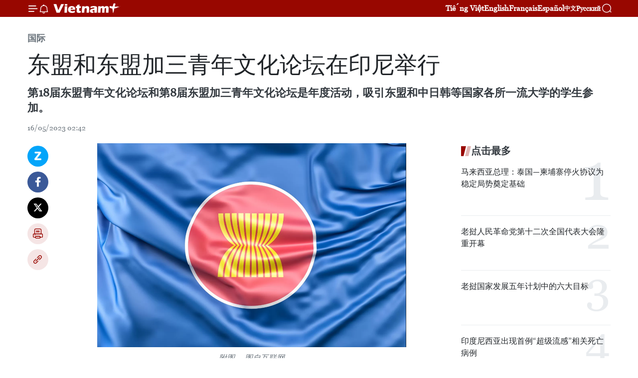

--- FILE ---
content_type: text/html;charset=utf-8
request_url: https://zh.vietnamplus.vn/article-post187047.vnp
body_size: 22803
content:
<!DOCTYPE html> <html lang="zh" class="cn"> <head> <title>东盟和东盟加三青年文化论坛在印尼举行 | Vietnam+ (VietnamPlus)</title> <meta name="description" content="第18届东盟青年文化论坛和第8届东盟加三青年文化论坛是年度活动，吸引东盟和中日韩等国家各所一流大学的学生参加。"/> <meta name="keywords" content="东盟,东盟加三,青年文化论坛,东盟大学联盟"/> <meta name="news_keywords" content="东盟,东盟加三,青年文化论坛,东盟大学联盟"/> <meta http-equiv="Content-Type" content="text/html; charset=utf-8" /> <meta http-equiv="X-UA-Compatible" content="IE=edge"/> <meta http-equiv="refresh" content="1800" /> <meta name="revisit-after" content="1 days" /> <meta name="viewport" content="width=device-width, initial-scale=1"> <meta http-equiv="content-language" content="vi" /> <meta name="format-detection" content="telephone=no"/> <meta name="format-detection" content="address=no"/> <meta name="apple-mobile-web-app-capable" content="yes"> <meta name="apple-mobile-web-app-status-bar-style" content="black"> <meta name="apple-mobile-web-app-title" content="Vietnam+ (VietnamPlus)"/> <meta name="referrer" content="no-referrer-when-downgrade"/> <link rel="shortcut icon" href="https://media.vietnamplus.vn/assets/web/styles/img/favicon.ico" type="image/x-icon" /> <link rel="preconnect" href="https://media.vietnamplus.vn"/> <link rel="dns-prefetch" href="https://media.vietnamplus.vn"/> <link rel="preconnect" href="//www.google-analytics.com" /> <link rel="preconnect" href="//www.googletagmanager.com" /> <link rel="preconnect" href="//stc.za.zaloapp.com" /> <link rel="preconnect" href="//fonts.googleapis.com" /> <link rel="preconnect" href="//pagead2.googlesyndication.com"/> <link rel="preconnect" href="//tpc.googlesyndication.com"/> <link rel="preconnect" href="//securepubads.g.doubleclick.net"/> <link rel="preconnect" href="//accounts.google.com"/> <link rel="preconnect" href="//adservice.google.com"/> <link rel="preconnect" href="//adservice.google.com.vn"/> <link rel="preconnect" href="//www.googletagservices.com"/> <link rel="preconnect" href="//partner.googleadservices.com"/> <link rel="preconnect" href="//tpc.googlesyndication.com"/> <link rel="preconnect" href="//za.zdn.vn"/> <link rel="preconnect" href="//sp.zalo.me"/> <link rel="preconnect" href="//connect.facebook.net"/> <link rel="preconnect" href="//www.facebook.com"/> <link rel="dns-prefetch" href="//www.google-analytics.com" /> <link rel="dns-prefetch" href="//www.googletagmanager.com" /> <link rel="dns-prefetch" href="//stc.za.zaloapp.com" /> <link rel="dns-prefetch" href="//fonts.googleapis.com" /> <link rel="dns-prefetch" href="//pagead2.googlesyndication.com"/> <link rel="dns-prefetch" href="//tpc.googlesyndication.com"/> <link rel="dns-prefetch" href="//securepubads.g.doubleclick.net"/> <link rel="dns-prefetch" href="//accounts.google.com"/> <link rel="dns-prefetch" href="//adservice.google.com"/> <link rel="dns-prefetch" href="//adservice.google.com.vn"/> <link rel="dns-prefetch" href="//www.googletagservices.com"/> <link rel="dns-prefetch" href="//partner.googleadservices.com"/> <link rel="dns-prefetch" href="//tpc.googlesyndication.com"/> <link rel="dns-prefetch" href="//za.zdn.vn"/> <link rel="dns-prefetch" href="//sp.zalo.me"/> <link rel="dns-prefetch" href="//connect.facebook.net"/> <link rel="dns-prefetch" href="//www.facebook.com"/> <link rel="dns-prefetch" href="//graph.facebook.com"/> <link rel="dns-prefetch" href="//static.xx.fbcdn.net"/> <link rel="dns-prefetch" href="//staticxx.facebook.com"/> <script> var cmsConfig = { domainDesktop: 'https://zh.vietnamplus.vn', domainMobile: 'https://zh.vietnamplus.vn', domainApi: 'https://zh-api.vietnamplus.vn', domainStatic: 'https://media.vietnamplus.vn', domainLog: 'https://zh-log.vietnamplus.vn', googleAnalytics: 'G\-6R6V6RSN83', siteId: 0, pageType: 1, objectId: 187047, adsZone: 377, allowAds: true, adsLazy: true, antiAdblock: true, }; if (window.location.protocol !== 'https:' && window.location.hostname.indexOf('vietnamplus.vn') !== -1) { window.location = 'https://' + window.location.hostname + window.location.pathname + window.location.hash; } var USER_AGENT=window.navigator&&(window.navigator.userAgent||window.navigator.vendor)||window.opera||"",IS_MOBILE=/Android|webOS|iPhone|iPod|BlackBerry|Windows Phone|IEMobile|Mobile Safari|Opera Mini/i.test(USER_AGENT),IS_REDIRECT=!1;function setCookie(e,o,i){var n=new Date,i=(n.setTime(n.getTime()+24*i*60*60*1e3),"expires="+n.toUTCString());document.cookie=e+"="+o+"; "+i+";path=/;"}function getCookie(e){var o=document.cookie.indexOf(e+"="),i=o+e.length+1;return!o&&e!==document.cookie.substring(0,e.length)||-1===o?null:(-1===(e=document.cookie.indexOf(";",i))&&(e=document.cookie.length),unescape(document.cookie.substring(i,e)))}IS_MOBILE&&getCookie("isDesktop")&&(setCookie("isDesktop",1,-1),window.location=window.location.pathname.replace(".amp", ".vnp")+window.location.search,IS_REDIRECT=!0); </script> <script> if(USER_AGENT && USER_AGENT.indexOf("facebot") <= 0 && USER_AGENT.indexOf("facebookexternalhit") <= 0) { var query = ''; var hash = ''; if (window.location.search) query = window.location.search; if (window.location.hash) hash = window.location.hash; var canonicalUrl = 'https://zh.vietnamplus.vn/article-post187047.vnp' + query + hash ; var curUrl = decodeURIComponent(window.location.href); if(!location.port && canonicalUrl.startsWith("http") && curUrl != canonicalUrl){ window.location.replace(canonicalUrl); } } </script> <meta property="fb:pages" content="120834779440" /> <meta property="fb:app_id" content="1960985707489919" /> <meta name="author" content="Vietnam+ (VietnamPlus)" /> <meta name="copyright" content="Copyright © 2026 by Vietnam+ (VietnamPlus)" /> <meta name="RATING" content="GENERAL" /> <meta name="GENERATOR" content="Vietnam+ (VietnamPlus)" /> <meta content="Vietnam+ (VietnamPlus)" itemprop="sourceOrganization" name="source"/> <meta content="news" itemprop="genre" name="medium"/> <meta name="robots" content="noarchive, max-image-preview:large, index, follow" /> <meta name="GOOGLEBOT" content="noarchive, max-image-preview:large, index, follow" /> <link rel="canonical" href="https://zh.vietnamplus.vn/article-post187047.vnp" /> <meta property="og:site_name" content="Vietnam+ (VietnamPlus)"/> <meta property="og:rich_attachment" content="true"/> <meta property="og:type" content="article"/> <meta property="og:url" content="https://zh.vietnamplus.vn/article-post187047.vnp"/> <meta property="og:image" content="https://mediazh.vietnamplus.vn/images/d64b6dba57756e92a2c312b3d69010b7090cc516ccabf2196fbe1403c093075c6f63db526407671723c28354bb44d5eb6138b0b5a471a58aefaf61df5b743539/co_asean.png.webp"/> <meta property="og:image:width" content="1200"/> <meta property="og:image:height" content="630"/> <meta property="og:title" content="东盟和东盟加三青年文化论坛在印尼举行"/> <meta property="og:description" content="第18届东盟青年文化论坛和第8届东盟加三青年文化论坛是年度活动，吸引东盟和中日韩等国家各所一流大学的学生参加。"/> <meta name="twitter:card" value="summary"/> <meta name="twitter:url" content="https://zh.vietnamplus.vn/article-post187047.vnp"/> <meta name="twitter:title" content="东盟和东盟加三青年文化论坛在印尼举行"/> <meta name="twitter:description" content="第18届东盟青年文化论坛和第8届东盟加三青年文化论坛是年度活动，吸引东盟和中日韩等国家各所一流大学的学生参加。"/> <meta name="twitter:image" content="https://mediazh.vietnamplus.vn/images/d64b6dba57756e92a2c312b3d69010b7090cc516ccabf2196fbe1403c093075c6f63db526407671723c28354bb44d5eb6138b0b5a471a58aefaf61df5b743539/co_asean.png.webp"/> <meta name="twitter:site" content="@Vietnam+ (VietnamPlus)"/> <meta name="twitter:creator" content="@Vietnam+ (VietnamPlus)"/> <meta property="article:publisher" content="https://www.facebook.com/VietnamPlus" /> <meta property="article:tag" content="东盟,东盟加三,青年文化论坛,东盟大学联盟"/> <meta property="article:section" content="国际" /> <meta property="article:published_time" content="2023-05-16T09:42:00+0700"/> <meta property="article:modified_time" content="2023-05-16T09:48:00+0700"/> <script type="application/ld+json"> { "@context": "http://schema.org", "@type": "Organization", "name": "Vietnam+ (VietnamPlus)", "url": "https://zh.vietnamplus.vn", "logo": "https://media.vietnamplus.vn/assets/web/styles/img/logo.png", "foundingDate": "2008", "founders": [ { "@type": "Person", "name": "Thông tấn xã Việt Nam (TTXVN)" } ], "address": [ { "@type": "PostalAddress", "streetAddress": "Số 05 Lý Thường Kiệt - Hà Nội - Việt Nam", "addressLocality": "Hà Nội City", "addressRegion": "Northeast", "postalCode": "100000", "addressCountry": "VNM" } ], "contactPoint": [ { "@type": "ContactPoint", "telephone": "+84-243-941-1349", "contactType": "customer service" }, { "@type": "ContactPoint", "telephone": "+84-243-941-1348", "contactType": "customer service" } ], "sameAs": [ "https://www.facebook.com/VietnamPlus", "https://www.tiktok.com/@vietnamplus", "https://twitter.com/vietnamplus", "https://www.youtube.com/c/BaoVietnamPlus" ] } </script> <script type="application/ld+json"> { "@context" : "https://schema.org", "@type" : "WebSite", "name": "Vietnam+ (VietnamPlus)", "url": "https://zh.vietnamplus.vn", "alternateName" : "Báo điện tử VIETNAMPLUS, Cơ quan của Thông tấn xã Việt Nam (TTXVN)", "potentialAction": { "@type": "SearchAction", "target": { "@type": "EntryPoint", "urlTemplate": "https://zh.vietnamplus.vn/search/?q={search_term_string}" }, "query-input": "required name=search_term_string" } } </script> <script type="application/ld+json"> { "@context":"http://schema.org", "@type":"BreadcrumbList", "itemListElement":[ { "@type":"ListItem", "position":1, "item":{ "@id":"https://zh.vietnamplus.vn/world/", "name":"国际" } } ] } </script> <script type="application/ld+json"> { "@context": "http://schema.org", "@type": "NewsArticle", "mainEntityOfPage":{ "@type":"WebPage", "@id":"https://zh.vietnamplus.vn/article-post187047.vnp" }, "headline": "东盟和东盟加三青年文化论坛在印尼举行", "description": "第18届东盟青年文化论坛和第8届东盟加三青年文化论坛是年度活动，吸引东盟和中日韩等国家各所一流大学的学生参加。", "image": { "@type": "ImageObject", "url": "https://mediazh.vietnamplus.vn/images/d64b6dba57756e92a2c312b3d69010b7090cc516ccabf2196fbe1403c093075c6f63db526407671723c28354bb44d5eb6138b0b5a471a58aefaf61df5b743539/co_asean.png.webp", "width" : 1200, "height" : 675 }, "datePublished": "2023-05-16T09:42:00+0700", "dateModified": "2023-05-16T09:48:00+0700", "author": { "@type": "Person", "name": "" }, "publisher": { "@type": "Organization", "name": "Vietnam+ (VietnamPlus)", "logo": { "@type": "ImageObject", "url": "https://media.vietnamplus.vn/assets/web/styles/img/logo.png" } } } </script> <link rel="preload" href="https://media.vietnamplus.vn/assets/web/styles/css/main.min-1.0.15.css" as="style"> <link rel="preload" href="https://media.vietnamplus.vn/assets/web/js/main.min-1.0.33.js" as="script"> <link rel="preload" href="https://media.vietnamplus.vn/assets/web/js/detail.min-1.0.15.js" as="script"> <link rel="preload" href="https://common.mcms.one/assets/styles/css/vietnamplus-1.0.0.css" as="style"> <link rel="stylesheet" href="https://common.mcms.one/assets/styles/css/vietnamplus-1.0.0.css"> <link id="cms-style" rel="stylesheet" href="https://media.vietnamplus.vn/assets/web/styles/css/main.min-1.0.15.css"> <style>.infographic-page { overflow-x: hidden;
}</style> <script type="text/javascript"> var _metaOgUrl = 'https://zh.vietnamplus.vn/article-post187047.vnp'; var page_title = document.title; var tracked_url = window.location.pathname + window.location.search + window.location.hash; var cate_path = 'world'; if (cate_path.length > 0) { tracked_url = "/" + cate_path + tracked_url; } </script> <script async="" src="https://www.googletagmanager.com/gtag/js?id=G-6R6V6RSN83"></script> <script> window.dataLayer = window.dataLayer || []; function gtag(){dataLayer.push(arguments);} gtag('js', new Date()); gtag('config', 'G-6R6V6RSN83', {page_path: tracked_url}); </script> <script>window.dataLayer = window.dataLayer || [];dataLayer.push({'pageCategory': '/world'});</script> <script> window.dataLayer = window.dataLayer || []; dataLayer.push({ 'event': 'Pageview', 'articleId': '187047', 'articleTitle': '东盟和东盟加三青年文化论坛在印尼举行', 'articleCategory': '国际', 'articleAlowAds': true, 'articleType': 'detail', 'articleTags': '东盟,东盟加三,青年文化论坛,东盟大学联盟', 'articlePublishDate': '2023-05-16T09:42:00+0700', 'articleThumbnail': 'https://mediazh.vietnamplus.vn/images/d64b6dba57756e92a2c312b3d69010b7090cc516ccabf2196fbe1403c093075c6f63db526407671723c28354bb44d5eb6138b0b5a471a58aefaf61df5b743539/co_asean.png.webp', 'articleShortUrl': 'https://zh.vietnamplus.vn/article-post187047.vnp', 'articleFullUrl': 'https://zh.vietnamplus.vn/article-post187047.vnp', }); </script> <script type='text/javascript'> gtag('event', 'article_page',{ 'articleId': '187047', 'articleTitle': '东盟和东盟加三青年文化论坛在印尼举行', 'articleCategory': '国际', 'articleAlowAds': true, 'articleType': 'detail', 'articleTags': '东盟,东盟加三,青年文化论坛,东盟大学联盟', 'articlePublishDate': '2023-05-16T09:42:00+0700', 'articleThumbnail': 'https://mediazh.vietnamplus.vn/images/d64b6dba57756e92a2c312b3d69010b7090cc516ccabf2196fbe1403c093075c6f63db526407671723c28354bb44d5eb6138b0b5a471a58aefaf61df5b743539/co_asean.png.webp', 'articleShortUrl': 'https://zh.vietnamplus.vn/article-post187047.vnp', 'articleFullUrl': 'https://zh.vietnamplus.vn/article-post187047.vnp', }); </script> <script>(function(w,d,s,l,i){w[l]=w[l]||[];w[l].push({'gtm.start': new Date().getTime(),event:'gtm.js'});var f=d.getElementsByTagName(s)[0], j=d.createElement(s),dl=l!='dataLayer'?'&l='+l:'';j.async=true;j.src= 'https://www.googletagmanager.com/gtm.js?id='+i+dl;f.parentNode.insertBefore(j,f); })(window,document,'script','dataLayer','GTM-5WM58F3N');</script> <script type="text/javascript"> !function(){"use strict";function e(e){var t=!(arguments.length>1&&void 0!==arguments[1])||arguments[1],c=document.createElement("script");c.src=e,t?c.type="module":(c.async=!0,c.type="text/javascript",c.setAttribute("nomodule",""));var n=document.getElementsByTagName("script")[0];n.parentNode.insertBefore(c,n)}!function(t,c){!function(t,c,n){var a,o,r;n.accountId=c,null!==(a=t.marfeel)&&void 0!==a||(t.marfeel={}),null!==(o=(r=t.marfeel).cmd)&&void 0!==o||(r.cmd=[]),t.marfeel.config=n;var i="https://sdk.mrf.io/statics";e("".concat(i,"/marfeel-sdk.js?id=").concat(c),!0),e("".concat(i,"/marfeel-sdk.es5.js?id=").concat(c),!1)}(t,c,arguments.length>2&&void 0!==arguments[2]?arguments[2]:{})}(window,2272,{} )}(); </script> <script async src="https://sp.zalo.me/plugins/sdk.js"></script> </head> <body class="detail-page"> <div id="sdaWeb_SdaMasthead" class="rennab rennab-top" data-platform="1" data-position="Web_SdaMasthead"> </div> <header class=" site-header"> <div class="sticky"> <div class="container"> <i class="ic-menu"></i> <i class="ic-bell"></i> <div id="header-news" class="pick-news hidden" data-source="header-latest-news"></div> <a class="small-logo" href="/" title="Vietnam+ (VietnamPlus)">Vietnam+ (VietnamPlus)</a> <ul class="menu"> <li> <a href="https://www.vietnamplus.vn" title="Tiếng Việt" target="_blank">Tiếng Việt</a> </li> <li> <a href="https://en.vietnamplus.vn" title="English" target="_blank" rel="nofollow">English</a> </li> <li> <a href="https://fr.vietnamplus.vn" title="Français" target="_blank" rel="nofollow">Français</a> </li> <li> <a href="https://es.vietnamplus.vn" title="Español" target="_blank" rel="nofollow">Español</a> </li> <li> <a href="https://zh.vietnamplus.vn" title="中文" target="_blank" rel="nofollow">中文</a> </li> <li> <a href="https://ru.vietnamplus.vn" title="Русский" target="_blank" rel="nofollow">Русский</a> </li> </ul> <div class="search-wrapper"> <i class="ic-search"></i> <input type="text" class="search txtsearch" placeholder="关键词"> </div> </div> </div> </header> <div class="site-body"> <div id="sdaWeb_SdaBackground" class="rennab " data-platform="1" data-position="Web_SdaBackground"> </div> <div class="container"> <div class="breadcrumb breadcrumb-detail"> <h2 class="main"> <a href="https://zh.vietnamplus.vn/world/" title="国际" class="active">国际</a> </h2> </div> <div id="sdaWeb_SdaTop" class="rennab " data-platform="1" data-position="Web_SdaTop"> </div> <div class="article"> <h1 class="article__title cms-title "> 东盟和东盟加三青年文化论坛在印尼举行 </h1> <div class="article__sapo cms-desc"> 第18届东盟青年文化论坛和第8届东盟加三青年文化论坛是年度活动，吸引东盟和中日韩等国家各所一流大学的学生参加。 </div> <div id="sdaWeb_SdaArticleAfterSapo" class="rennab " data-platform="1" data-position="Web_SdaArticleAfterSapo"> </div> <div class="article__meta"> <time class="time" datetime="2023-05-16T09:42:00+0700" data-time="1684204920" data-friendly="false">2023年05月16日星期二 09:42</time> <meta class="cms-date" itemprop="datePublished" content="2023-05-16T09:42:00+0700"> </div> <div class="col"> <div class="main-col content-col"> <div class="article__body zce-content-body cms-body" itemprop="articleBody"> <div class="social-pin sticky article__social"> <a href="javascript:void(0);" class="zl zalo-share-button" title="Zalo" data-href="https://zh.vietnamplus.vn/article-post187047.vnp" data-oaid="4486284411240520426" data-layout="1" data-color="blue" data-customize="true">Zalo</a> <a href="javascript:void(0);" class="item fb" data-href="https://zh.vietnamplus.vn/article-post187047.vnp" data-rel="facebook" title="Facebook">Facebook</a> <a href="javascript:void(0);" class="item tw" data-href="https://zh.vietnamplus.vn/article-post187047.vnp" data-rel="twitter" title="Twitter">Twitter</a> <a href="javascript:void(0);" class="bookmark sendbookmark hidden" onclick="ME.sendBookmark(this, 187047);" data-id="187047" title="收藏">收藏</a> <a href="javascript:void(0);" class="print sendprint" title="Print" data-href="/print-187047.html">打印</a> <a href="javascript:void(0);" class="item link" data-href="https://zh.vietnamplus.vn/article-post187047.vnp" data-rel="copy" title="Copy link">Copy link</a> </div> <div class="ExternalClass8A9071E559B34342B3DF819918B014A5"> <div class="article-photo"> <a href="/Uploaded_ZH/sxtt/2023_05_16/co_asean.png" rel="nofollow" target="_blank"><img alt="东盟和东盟加三青年文化论坛在印尼举行 ảnh 1" src="[data-uri]" class="lazyload cms-photo" data-large-src="https://mediazh.vietnamplus.vn/images/0270f1f1e01d9af365452aa5421fef2763e00705028d2bfb84ea33174ab5f27150b4c33bed051e9d66eb8030ef3b1828/co_asean.png" data-src="https://mediazh.vietnamplus.vn/images/96ffd5bee16f5c3e10e13684daa7101a3e00058c8f57969c9e335e1ec738ca40794971d7244f9ff03f0a28f609dba0c3/co_asean.png" title="东盟和东盟加三青年文化论坛在印尼举行 ảnh 1"></a><span>附图 。图自互联网</span> </div>越通社雅加达 ——越通社驻雅加达记者报道，由东盟大学联盟（AUN）从5月14日至19日在印度尼西亚大学举办的第18届东盟青年文化论坛和第8届东盟加三青年文化论坛正在举行。 <br> <br> 印度尼西亚大学公共关系处处长AmelitaLusia表示，该事件吸引来自印尼、老挝、新加坡、柬埔寨、马来西亚、泰国、菲律宾、越南、文莱等AUN的成员大学以及日本、韩国、中国三个合作伙伴大学的100-150名代表参加。 <br> <br> 据Amelita Lusia女士介绍，第18届东盟青年文化论坛和第8届东盟加三青年文化论坛是年度活动，吸引东盟和中日韩等国家各所一流大学的学生参加。本届论坛的主题为“思考 - 感觉 - 行动：恢复得更强大！”。 <br> <br> Amelita Lusia补充说，在疫情爆发前，论坛于2019年在老挝国家大学举行。印度尼西亚大学曾于2014年4月承办第12届东盟青年文化论坛和第2届东盟加三青年文化论坛。（完）
</div> <div class="article__source"> <div class="source"> <span class="name">越通社</span> </div> </div> <div id="sdaWeb_SdaArticleAfterBody" class="rennab " data-platform="1" data-position="Web_SdaArticleAfterBody"> </div> </div> <div class="article__tag"> <a class="active" href="https://zh.vietnamplus.vn/tag/东盟-tag157.vnp" title="东盟">#东盟</a> <a class="active" href="https://zh.vietnamplus.vn/tag/东盟加三-tag347.vnp" title="东盟加三">#东盟加三</a> <a class="" href="https://zh.vietnamplus.vn/tag.vnp?q=青年文化论坛" title="青年文化论坛">#青年文化论坛</a> <a class="" href="https://zh.vietnamplus.vn/tag.vnp?q=东盟大学联盟" title="东盟大学联盟">#东盟大学联盟</a> </div> <div id="sdaWeb_SdaArticleAfterTag" class="rennab " data-platform="1" data-position="Web_SdaArticleAfterTag"> </div> <div class="wrap-social"> <div class="social-pin article__social"> <a href="javascript:void(0);" class="zl zalo-share-button" title="Zalo" data-href="https://zh.vietnamplus.vn/article-post187047.vnp" data-oaid="4486284411240520426" data-layout="1" data-color="blue" data-customize="true">Zalo</a> <a href="javascript:void(0);" class="item fb" data-href="https://zh.vietnamplus.vn/article-post187047.vnp" data-rel="facebook" title="Facebook">Facebook</a> <a href="javascript:void(0);" class="item tw" data-href="https://zh.vietnamplus.vn/article-post187047.vnp" data-rel="twitter" title="Twitter">Twitter</a> <a href="javascript:void(0);" class="bookmark sendbookmark hidden" onclick="ME.sendBookmark(this, 187047);" data-id="187047" title="收藏">收藏</a> <a href="javascript:void(0);" class="print sendprint" title="Print" data-href="/print-187047.html">打印</a> <a href="javascript:void(0);" class="item link" data-href="https://zh.vietnamplus.vn/article-post187047.vnp" data-rel="copy" title="Copy link">Copy link</a> </div> <a href="https://news.google.com/publications/CAAqBwgKMN-18wowlLWFAw?hl=vi&gl=VN&ceid=VN%3Avi" class="google-news" target="_blank" title="Google News">关注 VietnamPlus</a> </div> <div id="sdaWeb_SdaArticleAfterBody1" class="rennab " data-platform="1" data-position="Web_SdaArticleAfterBody1"> </div> <div id="sdaWeb_SdaArticleAfterBody2" class="rennab " data-platform="1" data-position="Web_SdaArticleAfterBody2"> </div> <div class="box-related-news"> <h3 class="box-heading"> <span class="title">相关新闻</span> </h3> <div class="box-content" data-source="related-news"> <article class="story"> <figure class="story__thumb"> <a class="cms-link" href="https://zh.vietnamplus.vn/article-post186901.vnp" title="越南海军参加东盟—印度海上演习取得圆满成功"> <img class="lazyload" src="[data-uri]" data-src="https://mediazh.vietnamplus.vn/images/6a207130380a6995adc232b70938d3a753bccbff9895157af0591f8dcb8d700d5e01f3d98e6d0f2418fe5acc0d1aba17ffde09edae4412d860da00673a8d344a/dientap2.jpg.webp" data-srcset="https://mediazh.vietnamplus.vn/images/6a207130380a6995adc232b70938d3a753bccbff9895157af0591f8dcb8d700d5e01f3d98e6d0f2418fe5acc0d1aba17ffde09edae4412d860da00673a8d344a/dientap2.jpg.webp 1x, https://mediazh.vietnamplus.vn/images/c0b508db472e6bb0e68a748ea188e06853bccbff9895157af0591f8dcb8d700d5e01f3d98e6d0f2418fe5acc0d1aba17ffde09edae4412d860da00673a8d344a/dientap2.jpg.webp 2x" alt="越南海军参加东盟—印度海上演习取得圆满成功"> <noscript><img src="https://mediazh.vietnamplus.vn/images/6a207130380a6995adc232b70938d3a753bccbff9895157af0591f8dcb8d700d5e01f3d98e6d0f2418fe5acc0d1aba17ffde09edae4412d860da00673a8d344a/dientap2.jpg.webp" srcset="https://mediazh.vietnamplus.vn/images/6a207130380a6995adc232b70938d3a753bccbff9895157af0591f8dcb8d700d5e01f3d98e6d0f2418fe5acc0d1aba17ffde09edae4412d860da00673a8d344a/dientap2.jpg.webp 1x, https://mediazh.vietnamplus.vn/images/c0b508db472e6bb0e68a748ea188e06853bccbff9895157af0591f8dcb8d700d5e01f3d98e6d0f2418fe5acc0d1aba17ffde09edae4412d860da00673a8d344a/dientap2.jpg.webp 2x" alt="越南海军参加东盟—印度海上演习取得圆满成功" class="image-fallback"></noscript> </a> </figure> <h2 class="story__heading" data-tracking="186901"> <a class=" cms-link" href="https://zh.vietnamplus.vn/article-post186901.vnp" title="越南海军参加东盟—印度海上演习取得圆满成功"> 越南海军参加东盟—印度海上演习取得圆满成功 </a> </h2> <time class="time" datetime="2023-05-12T15:58:00+0700" data-time="1683881880"> 12/05/2023 15:58 </time> <div class="story__summary story__shorten"> 据《人民军队》，在连续近两个昼夜与印度和东盟各国海军舰艇参加海上演习科目后，5月8日，海军第四区162旅015-陈兴道号舰以良好的成绩完成了各项演习科目，达到了既定目标。 </div> </article> <article class="story"> <figure class="story__thumb"> <a class="cms-link" href="https://zh.vietnamplus.vn/article-post186908.vnp" title="第42届东盟峰会：决心使东南亚成为增长中心"> <img class="lazyload" src="[data-uri]" data-src="https://mediazh.vietnamplus.vn/images/6a207130380a6995adc232b70938d3a753bccbff9895157af0591f8dcb8d700d6d27eb0b276d670c5577ee89cc62517d6e5523b552481b8f964e4f24fd0a6e219f6b52e0bfecbb1c36ba92e722bd64abe5dda25bf0369befcda5ca44bb39fc4b/_1105_asean_trung_tam_nang_luong.jpg.webp" data-srcset="https://mediazh.vietnamplus.vn/images/6a207130380a6995adc232b70938d3a753bccbff9895157af0591f8dcb8d700d6d27eb0b276d670c5577ee89cc62517d6e5523b552481b8f964e4f24fd0a6e219f6b52e0bfecbb1c36ba92e722bd64abe5dda25bf0369befcda5ca44bb39fc4b/_1105_asean_trung_tam_nang_luong.jpg.webp 1x, https://mediazh.vietnamplus.vn/images/c0b508db472e6bb0e68a748ea188e06853bccbff9895157af0591f8dcb8d700d6d27eb0b276d670c5577ee89cc62517d6e5523b552481b8f964e4f24fd0a6e219f6b52e0bfecbb1c36ba92e722bd64abe5dda25bf0369befcda5ca44bb39fc4b/_1105_asean_trung_tam_nang_luong.jpg.webp 2x" alt="第42届东盟峰会：决心使东南亚成为增长中心"> <noscript><img src="https://mediazh.vietnamplus.vn/images/6a207130380a6995adc232b70938d3a753bccbff9895157af0591f8dcb8d700d6d27eb0b276d670c5577ee89cc62517d6e5523b552481b8f964e4f24fd0a6e219f6b52e0bfecbb1c36ba92e722bd64abe5dda25bf0369befcda5ca44bb39fc4b/_1105_asean_trung_tam_nang_luong.jpg.webp" srcset="https://mediazh.vietnamplus.vn/images/6a207130380a6995adc232b70938d3a753bccbff9895157af0591f8dcb8d700d6d27eb0b276d670c5577ee89cc62517d6e5523b552481b8f964e4f24fd0a6e219f6b52e0bfecbb1c36ba92e722bd64abe5dda25bf0369befcda5ca44bb39fc4b/_1105_asean_trung_tam_nang_luong.jpg.webp 1x, https://mediazh.vietnamplus.vn/images/c0b508db472e6bb0e68a748ea188e06853bccbff9895157af0591f8dcb8d700d6d27eb0b276d670c5577ee89cc62517d6e5523b552481b8f964e4f24fd0a6e219f6b52e0bfecbb1c36ba92e722bd64abe5dda25bf0369befcda5ca44bb39fc4b/_1105_asean_trung_tam_nang_luong.jpg.webp 2x" alt="第42届东盟峰会：决心使东南亚成为增长中心" class="image-fallback"></noscript> </a> </figure> <h2 class="story__heading" data-tracking="186908"> <a class=" cms-link" href="https://zh.vietnamplus.vn/article-post186908.vnp" title="第42届东盟峰会：决心使东南亚成为增长中心"> 第42届东盟峰会：决心使东南亚成为增长中心 </a> </h2> <time class="time" datetime="2023-05-12T16:13:00+0700" data-time="1683882780"> 12/05/2023 16:13 </time> <div class="story__summary story__shorten"> 从5月9日至11日在印度尼西亚纳闽巴霍市举行的东南亚国家联盟（东盟）第42届峰会已圆满结束。会上，东盟领导人肯定了促进东南亚发展成为地区经济增长中心和全球增长引擎的决心。 </div> </article> <article class="story"> <figure class="story__thumb"> <a class="cms-link" href="https://zh.vietnamplus.vn/article-post186921.vnp" title="第 42 届东盟峰会强化拥有地位和致力于人民利益的东盟"> <img class="lazyload" src="[data-uri]" data-src="https://mediazh.vietnamplus.vn/images/6a207130380a6995adc232b70938d3a7e445e34cd373d97f86bc655c20dd77ae3d1a5d7b8f0b1038e7548937981bef5c506fc427a01dbc992215a415894d81f100ccaa03cf4f74cb56945f08a80fc3f6/asean_mpgsnapshot01_22_930.jpg.webp" data-srcset="https://mediazh.vietnamplus.vn/images/6a207130380a6995adc232b70938d3a7e445e34cd373d97f86bc655c20dd77ae3d1a5d7b8f0b1038e7548937981bef5c506fc427a01dbc992215a415894d81f100ccaa03cf4f74cb56945f08a80fc3f6/asean_mpgsnapshot01_22_930.jpg.webp 1x, https://mediazh.vietnamplus.vn/images/c0b508db472e6bb0e68a748ea188e068e445e34cd373d97f86bc655c20dd77ae3d1a5d7b8f0b1038e7548937981bef5c506fc427a01dbc992215a415894d81f100ccaa03cf4f74cb56945f08a80fc3f6/asean_mpgsnapshot01_22_930.jpg.webp 2x" alt="第 42 届东盟峰会强化拥有地位和致力于人民利益的东盟"> <noscript><img src="https://mediazh.vietnamplus.vn/images/6a207130380a6995adc232b70938d3a7e445e34cd373d97f86bc655c20dd77ae3d1a5d7b8f0b1038e7548937981bef5c506fc427a01dbc992215a415894d81f100ccaa03cf4f74cb56945f08a80fc3f6/asean_mpgsnapshot01_22_930.jpg.webp" srcset="https://mediazh.vietnamplus.vn/images/6a207130380a6995adc232b70938d3a7e445e34cd373d97f86bc655c20dd77ae3d1a5d7b8f0b1038e7548937981bef5c506fc427a01dbc992215a415894d81f100ccaa03cf4f74cb56945f08a80fc3f6/asean_mpgsnapshot01_22_930.jpg.webp 1x, https://mediazh.vietnamplus.vn/images/c0b508db472e6bb0e68a748ea188e068e445e34cd373d97f86bc655c20dd77ae3d1a5d7b8f0b1038e7548937981bef5c506fc427a01dbc992215a415894d81f100ccaa03cf4f74cb56945f08a80fc3f6/asean_mpgsnapshot01_22_930.jpg.webp 2x" alt="第 42 届东盟峰会强化拥有地位和致力于人民利益的东盟" class="image-fallback"></noscript> </a> </figure> <h2 class="story__heading" data-tracking="186921"> <a class=" cms-link" href="https://zh.vietnamplus.vn/article-post186921.vnp" title="第 42 届东盟峰会强化拥有地位和致力于人民利益的东盟"> <i class="ic-video"></i> 第 42 届东盟峰会强化拥有地位和致力于人民利益的东盟 </a> </h2> <time class="time" datetime="2023-05-12T18:51:28+0700" data-time="1683892288"> 12/05/2023 18:51 </time> <div class="story__summary story__shorten"> 越南政府总理范明政和越南高级代表团前往印度尼西亚参加从5月9日至11日在印度尼西亚纳闽巴霍市举行的第42届东南亚国家联盟峰会已经取得圆满成功。值此之际，外交部长裴青山就范明政总理一行此次外访的成果接受了媒体的采访。 </div> </article> <article class="story"> <figure class="story__thumb"> <a class="cms-link" href="https://zh.vietnamplus.vn/article-post186929.vnp" title="越南人民海军司令陈青严出席第17届东盟海军司令会议"> <img class="lazyload" src="[data-uri]" data-src="https://mediazh.vietnamplus.vn/images/6a207130380a6995adc232b70938d3a753bccbff9895157af0591f8dcb8d700d9e36063604ef84ad32bb8030d67bdf84316a30945751280a8de64327afc1b74a/7.jpg.webp" data-srcset="https://mediazh.vietnamplus.vn/images/6a207130380a6995adc232b70938d3a753bccbff9895157af0591f8dcb8d700d9e36063604ef84ad32bb8030d67bdf84316a30945751280a8de64327afc1b74a/7.jpg.webp 1x, https://mediazh.vietnamplus.vn/images/c0b508db472e6bb0e68a748ea188e06853bccbff9895157af0591f8dcb8d700d9e36063604ef84ad32bb8030d67bdf84316a30945751280a8de64327afc1b74a/7.jpg.webp 2x" alt="越南人民海军司令陈青严出席第17届东盟海军司令会议"> <noscript><img src="https://mediazh.vietnamplus.vn/images/6a207130380a6995adc232b70938d3a753bccbff9895157af0591f8dcb8d700d9e36063604ef84ad32bb8030d67bdf84316a30945751280a8de64327afc1b74a/7.jpg.webp" srcset="https://mediazh.vietnamplus.vn/images/6a207130380a6995adc232b70938d3a753bccbff9895157af0591f8dcb8d700d9e36063604ef84ad32bb8030d67bdf84316a30945751280a8de64327afc1b74a/7.jpg.webp 1x, https://mediazh.vietnamplus.vn/images/c0b508db472e6bb0e68a748ea188e06853bccbff9895157af0591f8dcb8d700d9e36063604ef84ad32bb8030d67bdf84316a30945751280a8de64327afc1b74a/7.jpg.webp 2x" alt="越南人民海军司令陈青严出席第17届东盟海军司令会议" class="image-fallback"></noscript> </a> </figure> <h2 class="story__heading" data-tracking="186929"> <a class=" cms-link" href="https://zh.vietnamplus.vn/article-post186929.vnp" title="越南人民海军司令陈青严出席第17届东盟海军司令会议"> 越南人民海军司令陈青严出席第17届东盟海军司令会议 </a> </h2> <time class="time" datetime="2023-05-12T19:02:00+0700" data-time="1683892920"> 12/05/2023 19:02 </time> <div class="story__summary story__shorten"> 由东道国菲律宾海军主办的第17届东盟海军司令会议（ANCM-17）5月10日在菲律宾马尼拉举行。越南人民海军司令陈青严准都督出席并发表讲话。 </div> </article> <article class="story"> <figure class="story__thumb"> <a class="cms-link" href="https://zh.vietnamplus.vn/article-post186942.vnp" title="印尼学者：越南积极为加强东盟团结做出贡献"> <img class="lazyload" src="[data-uri]" data-src="https://mediazh.vietnamplus.vn/images/6a207130380a6995adc232b70938d3a753bccbff9895157af0591f8dcb8d700d26c74a68676a1197ffa9f935cfb10af1ffde09edae4412d860da00673a8d344a/138594ld.jpg.webp" data-srcset="https://mediazh.vietnamplus.vn/images/6a207130380a6995adc232b70938d3a753bccbff9895157af0591f8dcb8d700d26c74a68676a1197ffa9f935cfb10af1ffde09edae4412d860da00673a8d344a/138594ld.jpg.webp 1x, https://mediazh.vietnamplus.vn/images/c0b508db472e6bb0e68a748ea188e06853bccbff9895157af0591f8dcb8d700d26c74a68676a1197ffa9f935cfb10af1ffde09edae4412d860da00673a8d344a/138594ld.jpg.webp 2x" alt="印尼学者：越南积极为加强东盟团结做出贡献"> <noscript><img src="https://mediazh.vietnamplus.vn/images/6a207130380a6995adc232b70938d3a753bccbff9895157af0591f8dcb8d700d26c74a68676a1197ffa9f935cfb10af1ffde09edae4412d860da00673a8d344a/138594ld.jpg.webp" srcset="https://mediazh.vietnamplus.vn/images/6a207130380a6995adc232b70938d3a753bccbff9895157af0591f8dcb8d700d26c74a68676a1197ffa9f935cfb10af1ffde09edae4412d860da00673a8d344a/138594ld.jpg.webp 1x, https://mediazh.vietnamplus.vn/images/c0b508db472e6bb0e68a748ea188e06853bccbff9895157af0591f8dcb8d700d26c74a68676a1197ffa9f935cfb10af1ffde09edae4412d860da00673a8d344a/138594ld.jpg.webp 2x" alt="印尼学者：越南积极为加强东盟团结做出贡献" class="image-fallback"></noscript> </a> </figure> <h2 class="story__heading" data-tracking="186942"> <a class=" cms-link" href="https://zh.vietnamplus.vn/article-post186942.vnp" title="印尼学者：越南积极为加强东盟团结做出贡献"> 印尼学者：越南积极为加强东盟团结做出贡献 </a> </h2> <time class="time" datetime="2023-05-13T14:56:00+0700" data-time="1683964560"> 13/05/2023 14:56 </time> <div class="story__summary story__shorten"> 印尼学者维拉马拉·安贾亚表示，越南政府总理范明政于5月9日至11日出席在印尼纳闽巴霍举行的第42届东盟峰会及相关活动，充分体现了越南为加强东盟团结和有效应对挑战所作出的积极、主动和负责任的贡献。 </div> </article> <article class="story"> <figure class="story__thumb"> <a class="cms-link" href="https://zh.vietnamplus.vn/article-post186987.vnp" title="第二届东盟海军多边联合演习在菲律宾开幕"> <img class="lazyload" src="[data-uri]" data-src="https://mediazh.vietnamplus.vn/images/6a207130380a6995adc232b70938d3a753bccbff9895157af0591f8dcb8d700da59d56402470b08ed5cf4b2f4888fd72809855691508213818d461d698ef1937/h2_1.jpg.webp" data-srcset="https://mediazh.vietnamplus.vn/images/6a207130380a6995adc232b70938d3a753bccbff9895157af0591f8dcb8d700da59d56402470b08ed5cf4b2f4888fd72809855691508213818d461d698ef1937/h2_1.jpg.webp 1x, https://mediazh.vietnamplus.vn/images/c0b508db472e6bb0e68a748ea188e06853bccbff9895157af0591f8dcb8d700da59d56402470b08ed5cf4b2f4888fd72809855691508213818d461d698ef1937/h2_1.jpg.webp 2x" alt="第二届东盟海军多边联合演习在菲律宾开幕"> <noscript><img src="https://mediazh.vietnamplus.vn/images/6a207130380a6995adc232b70938d3a753bccbff9895157af0591f8dcb8d700da59d56402470b08ed5cf4b2f4888fd72809855691508213818d461d698ef1937/h2_1.jpg.webp" srcset="https://mediazh.vietnamplus.vn/images/6a207130380a6995adc232b70938d3a753bccbff9895157af0591f8dcb8d700da59d56402470b08ed5cf4b2f4888fd72809855691508213818d461d698ef1937/h2_1.jpg.webp 1x, https://mediazh.vietnamplus.vn/images/c0b508db472e6bb0e68a748ea188e06853bccbff9895157af0591f8dcb8d700da59d56402470b08ed5cf4b2f4888fd72809855691508213818d461d698ef1937/h2_1.jpg.webp 2x" alt="第二届东盟海军多边联合演习在菲律宾开幕" class="image-fallback"></noscript> </a> </figure> <h2 class="story__heading" data-tracking="186987"> <a class=" cms-link" href="https://zh.vietnamplus.vn/article-post186987.vnp" title="第二届东盟海军多边联合演习在菲律宾开幕"> 第二届东盟海军多边联合演习在菲律宾开幕 </a> </h2> <time class="time" datetime="2023-05-15T09:44:00+0700" data-time="1684118640"> 15/05/2023 09:44 </time> <div class="story__summary story__shorten"> 据《人民军队》，5月12日，在菲律宾苏比克海军基地已举行了第二次东盟多边海军演习（AMNEX-2）的开幕式，东盟各国海军舰长出席。 </div> </article> <article class="story"> <figure class="story__thumb"> <a class="cms-link" href="https://zh.vietnamplus.vn/article-post187010.vnp" title="东盟各国海军通过体育交流加强团结友谊"> <img class="lazyload" src="[data-uri]" data-src="https://mediazh.vietnamplus.vn/images/6a207130380a6995adc232b70938d3a753bccbff9895157af0591f8dcb8d700da4c2786b7072ba212f3b83254919ee5c9a1418355a2b3f7bdbb6d4468e12f5c7/hq2.jpg.webp" data-srcset="https://mediazh.vietnamplus.vn/images/6a207130380a6995adc232b70938d3a753bccbff9895157af0591f8dcb8d700da4c2786b7072ba212f3b83254919ee5c9a1418355a2b3f7bdbb6d4468e12f5c7/hq2.jpg.webp 1x, https://mediazh.vietnamplus.vn/images/c0b508db472e6bb0e68a748ea188e06853bccbff9895157af0591f8dcb8d700da4c2786b7072ba212f3b83254919ee5c9a1418355a2b3f7bdbb6d4468e12f5c7/hq2.jpg.webp 2x" alt="东盟各国海军通过体育交流加强团结友谊"> <noscript><img src="https://mediazh.vietnamplus.vn/images/6a207130380a6995adc232b70938d3a753bccbff9895157af0591f8dcb8d700da4c2786b7072ba212f3b83254919ee5c9a1418355a2b3f7bdbb6d4468e12f5c7/hq2.jpg.webp" srcset="https://mediazh.vietnamplus.vn/images/6a207130380a6995adc232b70938d3a753bccbff9895157af0591f8dcb8d700da4c2786b7072ba212f3b83254919ee5c9a1418355a2b3f7bdbb6d4468e12f5c7/hq2.jpg.webp 1x, https://mediazh.vietnamplus.vn/images/c0b508db472e6bb0e68a748ea188e06853bccbff9895157af0591f8dcb8d700da4c2786b7072ba212f3b83254919ee5c9a1418355a2b3f7bdbb6d4468e12f5c7/hq2.jpg.webp 2x" alt="东盟各国海军通过体育交流加强团结友谊" class="image-fallback"></noscript> </a> </figure> <h2 class="story__heading" data-tracking="187010"> <a class=" cms-link" href="https://zh.vietnamplus.vn/article-post187010.vnp" title="东盟各国海军通过体育交流加强团结友谊"> 东盟各国海军通过体育交流加强团结友谊 </a> </h2> <time class="time" datetime="2023-05-15T15:37:00+0700" data-time="1684139820"> 15/05/2023 15:37 </time> <div class="story__summary story__shorten"> 据《人民军队》，在菲律宾举行的第二次东盟多边海军演习（AMNEX-2）框架内，东道国举行了各国官兵之间的体育交流活动，旨在促进东盟各国海军的团结友好关系。 </div> </article> </div> </div> <div id="sdaWeb_SdaArticleAfterRelated" class="rennab " data-platform="1" data-position="Web_SdaArticleAfterRelated"> </div> <div class="timeline secondary"> <h3 class="box-heading"> <a href="https://zh.vietnamplus.vn/world/" title="国际" class="title"> 更多 </a> </h3> <div class="box-content content-list" data-source="recommendation-377"> <article class="story" data-id="255479"> <figure class="story__thumb"> <a class="cms-link" href="https://zh.vietnamplus.vn/article-post255479.vnp" title="AMRO预测越南将在2026年引领东盟+3地区经济增长"> <img class="lazyload" src="[data-uri]" data-src="https://mediazh.vietnamplus.vn/images/92ec8721cc89765ba8c7de939331951dac685f37ae1af959b0333009e16b7200fc8a20f03ed711f7b0b2dfbf401f74496088d2cb28356d19c6af834d7b6e746b/tang-truong.jpg.webp" data-srcset="https://mediazh.vietnamplus.vn/images/92ec8721cc89765ba8c7de939331951dac685f37ae1af959b0333009e16b7200fc8a20f03ed711f7b0b2dfbf401f74496088d2cb28356d19c6af834d7b6e746b/tang-truong.jpg.webp 1x, https://mediazh.vietnamplus.vn/images/3d2649baf53d1acbad67c7cdb2efd84fac685f37ae1af959b0333009e16b7200fc8a20f03ed711f7b0b2dfbf401f74496088d2cb28356d19c6af834d7b6e746b/tang-truong.jpg.webp 2x" alt="附图 图自越通社"> <noscript><img src="https://mediazh.vietnamplus.vn/images/92ec8721cc89765ba8c7de939331951dac685f37ae1af959b0333009e16b7200fc8a20f03ed711f7b0b2dfbf401f74496088d2cb28356d19c6af834d7b6e746b/tang-truong.jpg.webp" srcset="https://mediazh.vietnamplus.vn/images/92ec8721cc89765ba8c7de939331951dac685f37ae1af959b0333009e16b7200fc8a20f03ed711f7b0b2dfbf401f74496088d2cb28356d19c6af834d7b6e746b/tang-truong.jpg.webp 1x, https://mediazh.vietnamplus.vn/images/3d2649baf53d1acbad67c7cdb2efd84fac685f37ae1af959b0333009e16b7200fc8a20f03ed711f7b0b2dfbf401f74496088d2cb28356d19c6af834d7b6e746b/tang-truong.jpg.webp 2x" alt="附图 图自越通社" class="image-fallback"></noscript> </a> </figure> <h2 class="story__heading" data-tracking="255479"> <a class=" cms-link" href="https://zh.vietnamplus.vn/article-post255479.vnp" title="AMRO预测越南将在2026年引领东盟+3地区经济增长"> AMRO预测越南将在2026年引领东盟+3地区经济增长 </a> </h2> <time class="time" datetime="2026-01-21T22:10:17+0700" data-time="1769008217"> 21/01/2026 22:10 </time> <div class="story__summary story__shorten"> <p>东盟与中日韩宏观经济研究办公室（AMRO）1月21日发布的《东盟与中日韩（东盟+3）地区经济展望报告》（AREO）。尽管全球经济贸易环境仍存在诸多不确定性，AMRO仍上调该地区经济增长预期。</p> </div> </article> <article class="story" data-id="255435"> <figure class="story__thumb"> <a class="cms-link" href="https://zh.vietnamplus.vn/article-post255435.vnp" title="第十三届东盟残疾人运动会开幕"> <img class="lazyload" src="[data-uri]" data-src="https://mediazh.vietnamplus.vn/images/679eb48c6546f3fc404123bc4d1261c1909e7ccda9d5d5ed50421778d1a76d35ef6285cfcf6bc288772fc3cc82987a2e9add16f05e330b831d706f76cc66f75980706bd8a155b8351846000eb5663181a0942a9a568fc9b0ca3257ded2e32d14/vna-potal-khai-mac-asean-para-games-13-8542248.jpg.webp" data-srcset="https://mediazh.vietnamplus.vn/images/679eb48c6546f3fc404123bc4d1261c1909e7ccda9d5d5ed50421778d1a76d35ef6285cfcf6bc288772fc3cc82987a2e9add16f05e330b831d706f76cc66f75980706bd8a155b8351846000eb5663181a0942a9a568fc9b0ca3257ded2e32d14/vna-potal-khai-mac-asean-para-games-13-8542248.jpg.webp 1x, https://mediazh.vietnamplus.vn/images/762cbf08a77a2359f942e7e059b995cc909e7ccda9d5d5ed50421778d1a76d35ef6285cfcf6bc288772fc3cc82987a2e9add16f05e330b831d706f76cc66f75980706bd8a155b8351846000eb5663181a0942a9a568fc9b0ca3257ded2e32d14/vna-potal-khai-mac-asean-para-games-13-8542248.jpg.webp 2x" alt="出席开幕式的越南残疾人体育代表团。图片来源：越通社"> <noscript><img src="https://mediazh.vietnamplus.vn/images/679eb48c6546f3fc404123bc4d1261c1909e7ccda9d5d5ed50421778d1a76d35ef6285cfcf6bc288772fc3cc82987a2e9add16f05e330b831d706f76cc66f75980706bd8a155b8351846000eb5663181a0942a9a568fc9b0ca3257ded2e32d14/vna-potal-khai-mac-asean-para-games-13-8542248.jpg.webp" srcset="https://mediazh.vietnamplus.vn/images/679eb48c6546f3fc404123bc4d1261c1909e7ccda9d5d5ed50421778d1a76d35ef6285cfcf6bc288772fc3cc82987a2e9add16f05e330b831d706f76cc66f75980706bd8a155b8351846000eb5663181a0942a9a568fc9b0ca3257ded2e32d14/vna-potal-khai-mac-asean-para-games-13-8542248.jpg.webp 1x, https://mediazh.vietnamplus.vn/images/762cbf08a77a2359f942e7e059b995cc909e7ccda9d5d5ed50421778d1a76d35ef6285cfcf6bc288772fc3cc82987a2e9add16f05e330b831d706f76cc66f75980706bd8a155b8351846000eb5663181a0942a9a568fc9b0ca3257ded2e32d14/vna-potal-khai-mac-asean-para-games-13-8542248.jpg.webp 2x" alt="出席开幕式的越南残疾人体育代表团。图片来源：越通社" class="image-fallback"></noscript> </a> </figure> <h2 class="story__heading" data-tracking="255435"> <a class=" cms-link" href="https://zh.vietnamplus.vn/article-post255435.vnp" title="第十三届东盟残疾人运动会开幕"> 第十三届东盟残疾人运动会开幕 </a> </h2> <time class="time" datetime="2026-01-21T10:58:27+0700" data-time="1768967907"> 21/01/2026 10:58 </time> <div class="story__summary story__shorten"> <p>1月20日晚，第十三届东盟残疾人运动会（ASEAN Para Games 13）开幕式在泰国呵叻府（Nakhon Ratchasima）庆祝国王八十寿辰体育场举行。</p> </div> </article> <article class="story" data-id="255318"> <figure class="story__thumb"> <a class="cms-link" href="https://zh.vietnamplus.vn/article-post255318.vnp" title="东盟人工智能安全网络秘书处总部将设在马来西亚"> <img class="lazyload" src="[data-uri]" data-src="https://mediazh.vietnamplus.vn/images/679eb48c6546f3fc404123bc4d1261c180d7a08fdfe58bfd0c4cc74746588d38fed19082e1befcbf2568a3eb079f1a47/anh.png.webp" data-srcset="https://mediazh.vietnamplus.vn/images/679eb48c6546f3fc404123bc4d1261c180d7a08fdfe58bfd0c4cc74746588d38fed19082e1befcbf2568a3eb079f1a47/anh.png.webp 1x, https://mediazh.vietnamplus.vn/images/762cbf08a77a2359f942e7e059b995cc80d7a08fdfe58bfd0c4cc74746588d38fed19082e1befcbf2568a3eb079f1a47/anh.png.webp 2x" alt="附图 图自互联网"> <noscript><img src="https://mediazh.vietnamplus.vn/images/679eb48c6546f3fc404123bc4d1261c180d7a08fdfe58bfd0c4cc74746588d38fed19082e1befcbf2568a3eb079f1a47/anh.png.webp" srcset="https://mediazh.vietnamplus.vn/images/679eb48c6546f3fc404123bc4d1261c180d7a08fdfe58bfd0c4cc74746588d38fed19082e1befcbf2568a3eb079f1a47/anh.png.webp 1x, https://mediazh.vietnamplus.vn/images/762cbf08a77a2359f942e7e059b995cc80d7a08fdfe58bfd0c4cc74746588d38fed19082e1befcbf2568a3eb079f1a47/anh.png.webp 2x" alt="附图 图自互联网" class="image-fallback"></noscript> </a> </figure> <h2 class="story__heading" data-tracking="255318"> <a class=" cms-link" href="https://zh.vietnamplus.vn/article-post255318.vnp" title="东盟人工智能安全网络秘书处总部将设在马来西亚"> 东盟人工智能安全网络秘书处总部将设在马来西亚 </a> </h2> <time class="time" datetime="2026-01-19T12:18:25+0700" data-time="1768799905"> 19/01/2026 12:18 </time> <div class="story__summary story__shorten"> <p>东盟人工智能（AI）安全网络秘书处将设立在马来西亚首都吉隆坡，旨在推动区域数字技术领域发展重点，并加强数字治理建设。</p> </div> </article> <article class="story" data-id="255261"> <figure class="story__thumb"> <a class="cms-link" href="https://zh.vietnamplus.vn/article-post255261.vnp" title="东南亚地区新的经济趋势"> <img class="lazyload" src="[data-uri]" data-src="https://mediazh.vietnamplus.vn/images/679eb48c6546f3fc404123bc4d1261c101a6c4f3ba7875fd8597725afc8480cc882380145a9770c7420364cdc01976eb6088d2cb28356d19c6af834d7b6e746b/bai-viet-ok.png.webp" data-srcset="https://mediazh.vietnamplus.vn/images/679eb48c6546f3fc404123bc4d1261c101a6c4f3ba7875fd8597725afc8480cc882380145a9770c7420364cdc01976eb6088d2cb28356d19c6af834d7b6e746b/bai-viet-ok.png.webp 1x, https://mediazh.vietnamplus.vn/images/762cbf08a77a2359f942e7e059b995cc01a6c4f3ba7875fd8597725afc8480cc882380145a9770c7420364cdc01976eb6088d2cb28356d19c6af834d7b6e746b/bai-viet-ok.png.webp 2x" alt="在The Business Times上刊登的文章。图自越社"> <noscript><img src="https://mediazh.vietnamplus.vn/images/679eb48c6546f3fc404123bc4d1261c101a6c4f3ba7875fd8597725afc8480cc882380145a9770c7420364cdc01976eb6088d2cb28356d19c6af834d7b6e746b/bai-viet-ok.png.webp" srcset="https://mediazh.vietnamplus.vn/images/679eb48c6546f3fc404123bc4d1261c101a6c4f3ba7875fd8597725afc8480cc882380145a9770c7420364cdc01976eb6088d2cb28356d19c6af834d7b6e746b/bai-viet-ok.png.webp 1x, https://mediazh.vietnamplus.vn/images/762cbf08a77a2359f942e7e059b995cc01a6c4f3ba7875fd8597725afc8480cc882380145a9770c7420364cdc01976eb6088d2cb28356d19c6af834d7b6e746b/bai-viet-ok.png.webp 2x" alt="在The Business Times上刊登的文章。图自越社" class="image-fallback"></noscript> </a> </figure> <h2 class="story__heading" data-tracking="255261"> <a class=" cms-link" href="https://zh.vietnamplus.vn/article-post255261.vnp" title="东南亚地区新的经济趋势"> 东南亚地区新的经济趋势 </a> </h2> <time class="time" datetime="2026-01-17T17:42:08+0700" data-time="1768646528"> 17/01/2026 17:42 </time> <div class="story__summary story__shorten"> <p>在印度尼西亚、菲律宾等东南亚国家，数以百万计的劳动者正通过从事各类“微数字任务”（micro-digital tasks），悄然塑造着一股新的经济浪潮。从数据标注到图像分类，这些工作正在形成一类重要的补充性收入来源，提升了区域内家庭的金融韧性和适应能力。</p> </div> </article> <article class="story" data-id="255190"> <figure class="story__thumb"> <a class="cms-link" href="https://zh.vietnamplus.vn/article-post255190.vnp" title="菲律宾成为世界上首个将该国国家预算部署至区块链平台"> <img class="lazyload" src="[data-uri]" data-src="https://mediazh.vietnamplus.vn/images/679eb48c6546f3fc404123bc4d1261c1d313b13c30ed81a6c56c949e4fbc8dfe5364cebf64996fe280d0a587dc32c914316a30945751280a8de64327afc1b74a/blockchain.jpg.webp" data-srcset="https://mediazh.vietnamplus.vn/images/679eb48c6546f3fc404123bc4d1261c1d313b13c30ed81a6c56c949e4fbc8dfe5364cebf64996fe280d0a587dc32c914316a30945751280a8de64327afc1b74a/blockchain.jpg.webp 1x, https://mediazh.vietnamplus.vn/images/762cbf08a77a2359f942e7e059b995ccd313b13c30ed81a6c56c949e4fbc8dfe5364cebf64996fe280d0a587dc32c914316a30945751280a8de64327afc1b74a/blockchain.jpg.webp 2x" alt="附图 图自vneconomy.vn"> <noscript><img src="https://mediazh.vietnamplus.vn/images/679eb48c6546f3fc404123bc4d1261c1d313b13c30ed81a6c56c949e4fbc8dfe5364cebf64996fe280d0a587dc32c914316a30945751280a8de64327afc1b74a/blockchain.jpg.webp" srcset="https://mediazh.vietnamplus.vn/images/679eb48c6546f3fc404123bc4d1261c1d313b13c30ed81a6c56c949e4fbc8dfe5364cebf64996fe280d0a587dc32c914316a30945751280a8de64327afc1b74a/blockchain.jpg.webp 1x, https://mediazh.vietnamplus.vn/images/762cbf08a77a2359f942e7e059b995ccd313b13c30ed81a6c56c949e4fbc8dfe5364cebf64996fe280d0a587dc32c914316a30945751280a8de64327afc1b74a/blockchain.jpg.webp 2x" alt="附图 图自vneconomy.vn" class="image-fallback"></noscript> </a> </figure> <h2 class="story__heading" data-tracking="255190"> <a class=" cms-link" href="https://zh.vietnamplus.vn/article-post255190.vnp" title="菲律宾成为世界上首个将该国国家预算部署至区块链平台"> 菲律宾成为世界上首个将该国国家预算部署至区块链平台 </a> </h2> <time class="time" datetime="2026-01-16T10:08:49+0700" data-time="1768532929"> 16/01/2026 10:08 </time> <div class="story__summary story__shorten"> <p>菲律宾信息和通讯技术部部长亨利·阿古达（Henry Aguda）1月15日表示，菲律宾已将区块链技术整合进2026年《国家预算拨款法案》（GAA），以加强透明度并防止公共预算被挪用。</p> </div> </article> <div id="sdaWeb_SdaNative1" class="rennab " data-platform="1" data-position="Web_SdaNative1"> </div> <article class="story" data-id="255110"> <figure class="story__thumb"> <a class="cms-link" href="https://zh.vietnamplus.vn/article-post255110.vnp" title="泰国一起重机砸中行驶列车 至少22人死亡"> <img class="lazyload" src="[data-uri]" data-src="https://mediazh.vietnamplus.vn/images/a1ac926228b315f11a89d21ccee511970f4daa260b58f79367472cb84e3af385f8e4141881746484e09311b557a67b8aec9e34493b266e1f8284f9e610ce3ac8026f593a1be98fe9ae1479dba5123559a5e60914cbacc03693eee3d13f4359c1/thai-lan-14126-15-1768391849294-17683918497011410914991.jpg.webp" data-srcset="https://mediazh.vietnamplus.vn/images/a1ac926228b315f11a89d21ccee511970f4daa260b58f79367472cb84e3af385f8e4141881746484e09311b557a67b8aec9e34493b266e1f8284f9e610ce3ac8026f593a1be98fe9ae1479dba5123559a5e60914cbacc03693eee3d13f4359c1/thai-lan-14126-15-1768391849294-17683918497011410914991.jpg.webp 1x, https://mediazh.vietnamplus.vn/images/540fb9ae416927b01b7a6315486bb2db0f4daa260b58f79367472cb84e3af385f8e4141881746484e09311b557a67b8aec9e34493b266e1f8284f9e610ce3ac8026f593a1be98fe9ae1479dba5123559a5e60914cbacc03693eee3d13f4359c1/thai-lan-14126-15-1768391849294-17683918497011410914991.jpg.webp 2x" alt="事发现场。图自新华社"> <noscript><img src="https://mediazh.vietnamplus.vn/images/a1ac926228b315f11a89d21ccee511970f4daa260b58f79367472cb84e3af385f8e4141881746484e09311b557a67b8aec9e34493b266e1f8284f9e610ce3ac8026f593a1be98fe9ae1479dba5123559a5e60914cbacc03693eee3d13f4359c1/thai-lan-14126-15-1768391849294-17683918497011410914991.jpg.webp" srcset="https://mediazh.vietnamplus.vn/images/a1ac926228b315f11a89d21ccee511970f4daa260b58f79367472cb84e3af385f8e4141881746484e09311b557a67b8aec9e34493b266e1f8284f9e610ce3ac8026f593a1be98fe9ae1479dba5123559a5e60914cbacc03693eee3d13f4359c1/thai-lan-14126-15-1768391849294-17683918497011410914991.jpg.webp 1x, https://mediazh.vietnamplus.vn/images/540fb9ae416927b01b7a6315486bb2db0f4daa260b58f79367472cb84e3af385f8e4141881746484e09311b557a67b8aec9e34493b266e1f8284f9e610ce3ac8026f593a1be98fe9ae1479dba5123559a5e60914cbacc03693eee3d13f4359c1/thai-lan-14126-15-1768391849294-17683918497011410914991.jpg.webp 2x" alt="事发现场。图自新华社" class="image-fallback"></noscript> </a> </figure> <h2 class="story__heading" data-tracking="255110"> <a class=" cms-link" href="https://zh.vietnamplus.vn/article-post255110.vnp" title="泰国一起重机砸中行驶列车 至少22人死亡"> 泰国一起重机砸中行驶列车 至少22人死亡 </a> </h2> <time class="time" datetime="2026-01-14T18:55:44+0700" data-time="1768391744"> 14/01/2026 18:55 </time> <div class="story__summary story__shorten"> <p>14日上午，在泰国呵叻府四球县（Sikhio）发生一起严重事故，已造成至少22人死亡，另有55人受伤。</p> </div> </article> <article class="story" data-id="254940"> <figure class="story__thumb"> <a class="cms-link" href="https://zh.vietnamplus.vn/article-post254940.vnp" title="泰国十余处加油站同时发生爆炸，4人受伤"> <img class="lazyload" src="[data-uri]" data-src="https://mediazh.vietnamplus.vn/images/0d52f41f58cca3e115d3bd58062ca06c799a327632e2a94e9b885adcb97475a24cc2643e46ed88e6e42c168f66ed3a834b27dfc463042ba9161a18bf06bb570d/danh-bom-thai-lan-11126-11.jpg.webp" data-srcset="https://mediazh.vietnamplus.vn/images/0d52f41f58cca3e115d3bd58062ca06c799a327632e2a94e9b885adcb97475a24cc2643e46ed88e6e42c168f66ed3a834b27dfc463042ba9161a18bf06bb570d/danh-bom-thai-lan-11126-11.jpg.webp 1x, https://mediazh.vietnamplus.vn/images/da1c6aa42c738a549885eb571485a05d799a327632e2a94e9b885adcb97475a24cc2643e46ed88e6e42c168f66ed3a834b27dfc463042ba9161a18bf06bb570d/danh-bom-thai-lan-11126-11.jpg.webp 2x" alt="泰国南部一家加油站发生炸弹爆炸。图片来源：bangkokpost.com"> <noscript><img src="https://mediazh.vietnamplus.vn/images/0d52f41f58cca3e115d3bd58062ca06c799a327632e2a94e9b885adcb97475a24cc2643e46ed88e6e42c168f66ed3a834b27dfc463042ba9161a18bf06bb570d/danh-bom-thai-lan-11126-11.jpg.webp" srcset="https://mediazh.vietnamplus.vn/images/0d52f41f58cca3e115d3bd58062ca06c799a327632e2a94e9b885adcb97475a24cc2643e46ed88e6e42c168f66ed3a834b27dfc463042ba9161a18bf06bb570d/danh-bom-thai-lan-11126-11.jpg.webp 1x, https://mediazh.vietnamplus.vn/images/da1c6aa42c738a549885eb571485a05d799a327632e2a94e9b885adcb97475a24cc2643e46ed88e6e42c168f66ed3a834b27dfc463042ba9161a18bf06bb570d/danh-bom-thai-lan-11126-11.jpg.webp 2x" alt="泰国南部一家加油站发生炸弹爆炸。图片来源：bangkokpost.com" class="image-fallback"></noscript> </a> </figure> <h2 class="story__heading" data-tracking="254940"> <a class=" cms-link" href="https://zh.vietnamplus.vn/article-post254940.vnp" title="泰国十余处加油站同时发生爆炸，4人受伤"> 泰国十余处加油站同时发生爆炸，4人受伤 </a> </h2> <time class="time" datetime="2026-01-11T16:41:37+0700" data-time="1768124497"> 11/01/2026 16:41 </time> <div class="story__summary story__shorten"> <p>泰国军方1月11日通报，不法分子在该国南部超过十处加油站引爆炸弹，导致4人受伤。目前，该地区安全形势依然错综复杂。</p> </div> </article> <article class="story" data-id="254925"> <figure class="story__thumb"> <a class="cms-link" href="https://zh.vietnamplus.vn/article-post254925.vnp" title="印度尼西亚出现首例“超级流感”相关死亡病例"> <img class="lazyload" src="[data-uri]" data-src="https://mediazh.vietnamplus.vn/images/114c11e0af5e0a56e0a6008cc6bedb3ea9569f85f4faeb92566672efc77006d192516a0b5eeca8a932d0f06c310517cd/indonesia.jpg.webp" data-srcset="https://mediazh.vietnamplus.vn/images/114c11e0af5e0a56e0a6008cc6bedb3ea9569f85f4faeb92566672efc77006d192516a0b5eeca8a932d0f06c310517cd/indonesia.jpg.webp 1x, https://mediazh.vietnamplus.vn/images/a4f0c11fa1d98837852af5191533b51ba9569f85f4faeb92566672efc77006d192516a0b5eeca8a932d0f06c310517cd/indonesia.jpg.webp 2x" alt="资料图：2022年雅加达居民戴口罩预防新冠肺炎病毒（COVID-9）。图自越通社"> <noscript><img src="https://mediazh.vietnamplus.vn/images/114c11e0af5e0a56e0a6008cc6bedb3ea9569f85f4faeb92566672efc77006d192516a0b5eeca8a932d0f06c310517cd/indonesia.jpg.webp" srcset="https://mediazh.vietnamplus.vn/images/114c11e0af5e0a56e0a6008cc6bedb3ea9569f85f4faeb92566672efc77006d192516a0b5eeca8a932d0f06c310517cd/indonesia.jpg.webp 1x, https://mediazh.vietnamplus.vn/images/a4f0c11fa1d98837852af5191533b51ba9569f85f4faeb92566672efc77006d192516a0b5eeca8a932d0f06c310517cd/indonesia.jpg.webp 2x" alt="资料图：2022年雅加达居民戴口罩预防新冠肺炎病毒（COVID-9）。图自越通社" class="image-fallback"></noscript> </a> </figure> <h2 class="story__heading" data-tracking="254925"> <a class=" cms-link" href="https://zh.vietnamplus.vn/article-post254925.vnp" title="印度尼西亚出现首例“超级流感”相关死亡病例"> 印度尼西亚出现首例“超级流感”相关死亡病例 </a> </h2> <time class="time" datetime="2026-01-10T19:07:11+0700" data-time="1768046831"> 10/01/2026 19:07 </time> <div class="story__summary story__shorten"> <p>印度尼西亚西爪哇省万隆市一家医院近日记录了首例与"超级流感"相关的死亡病例。面对此情况，印尼卫生部门正在加强监测，以防止病毒传播。</p> </div> </article> <article class="story" data-id="254888"> <figure class="story__thumb"> <a class="cms-link" href="https://zh.vietnamplus.vn/article-post254888.vnp" title="美国提供4500万美元助推泰柬停火协议落实"> <img class="lazyload" src="[data-uri]" data-src="https://mediazh.vietnamplus.vn/images/767632203501e16ddbb4a70747b2e3cda347150c7b3f3c4db77661bad994fddf81e3e55c180f42fadf41f936b76c6f42a26b72e39cba171831c97136e029fa1313dce888f167046ab5b2c1e7f7f32a536088d2cb28356d19c6af834d7b6e746b/xung-dot-bien-gioi-thai-lan-campuchia-2412.jpg.webp" data-srcset="https://mediazh.vietnamplus.vn/images/767632203501e16ddbb4a70747b2e3cda347150c7b3f3c4db77661bad994fddf81e3e55c180f42fadf41f936b76c6f42a26b72e39cba171831c97136e029fa1313dce888f167046ab5b2c1e7f7f32a536088d2cb28356d19c6af834d7b6e746b/xung-dot-bien-gioi-thai-lan-campuchia-2412.jpg.webp 1x, https://mediazh.vietnamplus.vn/images/3b3217d8d2ab70855329ef876287329fa347150c7b3f3c4db77661bad994fddf81e3e55c180f42fadf41f936b76c6f42a26b72e39cba171831c97136e029fa1313dce888f167046ab5b2c1e7f7f32a536088d2cb28356d19c6af834d7b6e746b/xung-dot-bien-gioi-thai-lan-campuchia-2412.jpg.webp 2x" alt="泰国乌汶叻差他尼府一处住宅在与柬埔寨的冲突中被炮弹击中。图自越通社"> <noscript><img src="https://mediazh.vietnamplus.vn/images/767632203501e16ddbb4a70747b2e3cda347150c7b3f3c4db77661bad994fddf81e3e55c180f42fadf41f936b76c6f42a26b72e39cba171831c97136e029fa1313dce888f167046ab5b2c1e7f7f32a536088d2cb28356d19c6af834d7b6e746b/xung-dot-bien-gioi-thai-lan-campuchia-2412.jpg.webp" srcset="https://mediazh.vietnamplus.vn/images/767632203501e16ddbb4a70747b2e3cda347150c7b3f3c4db77661bad994fddf81e3e55c180f42fadf41f936b76c6f42a26b72e39cba171831c97136e029fa1313dce888f167046ab5b2c1e7f7f32a536088d2cb28356d19c6af834d7b6e746b/xung-dot-bien-gioi-thai-lan-campuchia-2412.jpg.webp 1x, https://mediazh.vietnamplus.vn/images/3b3217d8d2ab70855329ef876287329fa347150c7b3f3c4db77661bad994fddf81e3e55c180f42fadf41f936b76c6f42a26b72e39cba171831c97136e029fa1313dce888f167046ab5b2c1e7f7f32a536088d2cb28356d19c6af834d7b6e746b/xung-dot-bien-gioi-thai-lan-campuchia-2412.jpg.webp 2x" alt="泰国乌汶叻差他尼府一处住宅在与柬埔寨的冲突中被炮弹击中。图自越通社" class="image-fallback"></noscript> </a> </figure> <h2 class="story__heading" data-tracking="254888"> <a class=" cms-link" href="https://zh.vietnamplus.vn/article-post254888.vnp" title="美国提供4500万美元助推泰柬停火协议落实"> 美国提供4500万美元助推泰柬停火协议落实 </a> </h2> <time class="time" datetime="2026-01-10T08:26:11+0700" data-time="1768008371"> 10/01/2026 08:26 </time> <div class="story__summary story__shorten"> <p>1月9日，美国宣布提供约4500万美元援助，用于支持落实泰国与柬埔寨于2025年12月底达成的停火协议。</p> </div> </article> <article class="story" data-id="254886"> <figure class="story__thumb"> <a class="cms-link" href="https://zh.vietnamplus.vn/article-post254886.vnp" title="老挝人民革命党第十二次全国代表大会引领老挝迈入新时代"> <img class="lazyload" src="[data-uri]" data-src="https://mediazh.vietnamplus.vn/images/a1ac926228b315f11a89d21ccee511975dddad4974fcdeace1f994ddf7c22a55cb3e8557e10a605661048696f32405aa/lao3.jpg.webp" data-srcset="https://mediazh.vietnamplus.vn/images/a1ac926228b315f11a89d21ccee511975dddad4974fcdeace1f994ddf7c22a55cb3e8557e10a605661048696f32405aa/lao3.jpg.webp 1x, https://mediazh.vietnamplus.vn/images/540fb9ae416927b01b7a6315486bb2db5dddad4974fcdeace1f994ddf7c22a55cb3e8557e10a605661048696f32405aa/lao3.jpg.webp 2x" alt="老挝人民革命党第十二次全国代表大会闭幕式。图自越通社"> <noscript><img src="https://mediazh.vietnamplus.vn/images/a1ac926228b315f11a89d21ccee511975dddad4974fcdeace1f994ddf7c22a55cb3e8557e10a605661048696f32405aa/lao3.jpg.webp" srcset="https://mediazh.vietnamplus.vn/images/a1ac926228b315f11a89d21ccee511975dddad4974fcdeace1f994ddf7c22a55cb3e8557e10a605661048696f32405aa/lao3.jpg.webp 1x, https://mediazh.vietnamplus.vn/images/540fb9ae416927b01b7a6315486bb2db5dddad4974fcdeace1f994ddf7c22a55cb3e8557e10a605661048696f32405aa/lao3.jpg.webp 2x" alt="老挝人民革命党第十二次全国代表大会闭幕式。图自越通社" class="image-fallback"></noscript> </a> </figure> <h2 class="story__heading" data-tracking="254886"> <a class=" cms-link" href="https://zh.vietnamplus.vn/article-post254886.vnp" title="老挝人民革命党第十二次全国代表大会引领老挝迈入新时代"> 老挝人民革命党第十二次全国代表大会引领老挝迈入新时代 </a> </h2> <time class="time" datetime="2026-01-09T21:46:19+0700" data-time="1767969979"> 09/01/2026 21:46 </time> <div class="story__summary story__shorten"> <p>老挝人民革命党第十二次全国代表大会于1月6日至8日在万象举行，并于9日正式公布大会成果。大会通过第三个政治纲领，明确老挝至2055年的战略方向和发展愿景，审议通过政治报告和2026—2030年国家经济社会发展五年规划，将老挝建设成为中等偏上收入的发展中国家。</p> </div> </article> <article class="story" data-id="254849"> <figure class="story__thumb"> <a class="cms-link" href="https://zh.vietnamplus.vn/article-post254849.vnp" title="多国领导人致电祝贺通伦当选老挝人民革命党中央总书记"> <img class="lazyload" src="[data-uri]" data-src="https://mediazh.vietnamplus.vn/images/d83bd8c5368379e84bce09a98ab281bb5dddad4974fcdeace1f994ddf7c22a552d302f3badb89b4c9258fd706de4b1c8/lao.jpg.webp" data-srcset="https://mediazh.vietnamplus.vn/images/d83bd8c5368379e84bce09a98ab281bb5dddad4974fcdeace1f994ddf7c22a552d302f3badb89b4c9258fd706de4b1c8/lao.jpg.webp 1x, https://mediazh.vietnamplus.vn/images/85d37beb5617be346610fab4413edcca5dddad4974fcdeace1f994ddf7c22a552d302f3badb89b4c9258fd706de4b1c8/lao.jpg.webp 2x" alt="通伦·西苏里连任老挝人民革命党中央委员会总书记。图自信息报"> <noscript><img src="https://mediazh.vietnamplus.vn/images/d83bd8c5368379e84bce09a98ab281bb5dddad4974fcdeace1f994ddf7c22a552d302f3badb89b4c9258fd706de4b1c8/lao.jpg.webp" srcset="https://mediazh.vietnamplus.vn/images/d83bd8c5368379e84bce09a98ab281bb5dddad4974fcdeace1f994ddf7c22a552d302f3badb89b4c9258fd706de4b1c8/lao.jpg.webp 1x, https://mediazh.vietnamplus.vn/images/85d37beb5617be346610fab4413edcca5dddad4974fcdeace1f994ddf7c22a552d302f3badb89b4c9258fd706de4b1c8/lao.jpg.webp 2x" alt="通伦·西苏里连任老挝人民革命党中央委员会总书记。图自信息报" class="image-fallback"></noscript> </a> </figure> <h2 class="story__heading" data-tracking="254849"> <a class=" cms-link" href="https://zh.vietnamplus.vn/article-post254849.vnp" title="多国领导人致电祝贺通伦当选老挝人民革命党中央总书记"> 多国领导人致电祝贺通伦当选老挝人民革命党中央总书记 </a> </h2> <time class="time" datetime="2026-01-09T11:19:45+0700" data-time="1767932385"> 09/01/2026 11:19 </time> <div class="story__summary story__shorten"> <p>2026年1月8日，中共中央总书记习近平致电通伦，祝贺他再次当选老挝人民革命党中央总书记。</p> </div> </article> <article class="story" data-id="254840"> <figure class="story__thumb"> <a class="cms-link" href="https://zh.vietnamplus.vn/article-post254840.vnp" title="菲律宾一垃圾填埋场坍塌 导致数十人失踪"> <img class="lazyload" src="[data-uri]" data-src="https://mediazh.vietnamplus.vn/images/d83bd8c5368379e84bce09a98ab281bb5ed69cfa2f1e1fc5533d3f79a379c13441d273a26ac8b18baf50dbab824c203a/capture.jpg.webp" data-srcset="https://mediazh.vietnamplus.vn/images/d83bd8c5368379e84bce09a98ab281bb5ed69cfa2f1e1fc5533d3f79a379c13441d273a26ac8b18baf50dbab824c203a/capture.jpg.webp 1x, https://mediazh.vietnamplus.vn/images/85d37beb5617be346610fab4413edcca5ed69cfa2f1e1fc5533d3f79a379c13441d273a26ac8b18baf50dbab824c203a/capture.jpg.webp 2x" alt="事发现场。图自互联网"> <noscript><img src="https://mediazh.vietnamplus.vn/images/d83bd8c5368379e84bce09a98ab281bb5ed69cfa2f1e1fc5533d3f79a379c13441d273a26ac8b18baf50dbab824c203a/capture.jpg.webp" srcset="https://mediazh.vietnamplus.vn/images/d83bd8c5368379e84bce09a98ab281bb5ed69cfa2f1e1fc5533d3f79a379c13441d273a26ac8b18baf50dbab824c203a/capture.jpg.webp 1x, https://mediazh.vietnamplus.vn/images/85d37beb5617be346610fab4413edcca5ed69cfa2f1e1fc5533d3f79a379c13441d273a26ac8b18baf50dbab824c203a/capture.jpg.webp 2x" alt="事发现场。图自互联网" class="image-fallback"></noscript> </a> </figure> <h2 class="story__heading" data-tracking="254840"> <a class=" cms-link" href="https://zh.vietnamplus.vn/article-post254840.vnp" title="菲律宾一垃圾填埋场坍塌 导致数十人失踪"> 菲律宾一垃圾填埋场坍塌 导致数十人失踪 </a> </h2> <time class="time" datetime="2026-01-09T10:09:59+0700" data-time="1767928199"> 09/01/2026 10:09 </time> <div class="story__summary story__shorten"> <p>菲律宾警方1月9日表示，菲律宾中部宿务市一处垃圾填埋场近日发生一起严重的坍塌事故，造成至少1人死亡、数十人失踪。</p> </div> </article> <article class="story" data-id="254807"> <figure class="story__thumb"> <a class="cms-link" href="https://zh.vietnamplus.vn/article-post254807.vnp" title="老挝人民革命党第十二次全国代表大会胜利闭幕"> <img class="lazyload" src="[data-uri]" data-src="https://mediazh.vietnamplus.vn/images/0d52f41f58cca3e115d3bd58062ca06c6fff0bd24dd8e5d580ad8aa726dd396105520eab0c92d2e363ec0707e291cfe0/lao-8126-12.jpg.webp" data-srcset="https://mediazh.vietnamplus.vn/images/0d52f41f58cca3e115d3bd58062ca06c6fff0bd24dd8e5d580ad8aa726dd396105520eab0c92d2e363ec0707e291cfe0/lao-8126-12.jpg.webp 1x, https://mediazh.vietnamplus.vn/images/da1c6aa42c738a549885eb571485a05d6fff0bd24dd8e5d580ad8aa726dd396105520eab0c92d2e363ec0707e291cfe0/lao-8126-12.jpg.webp 2x" alt="老挝人民革命党第十二次全国代表大会在首都万象举行。图自越通社"> <noscript><img src="https://mediazh.vietnamplus.vn/images/0d52f41f58cca3e115d3bd58062ca06c6fff0bd24dd8e5d580ad8aa726dd396105520eab0c92d2e363ec0707e291cfe0/lao-8126-12.jpg.webp" srcset="https://mediazh.vietnamplus.vn/images/0d52f41f58cca3e115d3bd58062ca06c6fff0bd24dd8e5d580ad8aa726dd396105520eab0c92d2e363ec0707e291cfe0/lao-8126-12.jpg.webp 1x, https://mediazh.vietnamplus.vn/images/da1c6aa42c738a549885eb571485a05d6fff0bd24dd8e5d580ad8aa726dd396105520eab0c92d2e363ec0707e291cfe0/lao-8126-12.jpg.webp 2x" alt="老挝人民革命党第十二次全国代表大会在首都万象举行。图自越通社" class="image-fallback"></noscript> </a> </figure> <h2 class="story__heading" data-tracking="254807"> <a class=" cms-link" href="https://zh.vietnamplus.vn/article-post254807.vnp" title="老挝人民革命党第十二次全国代表大会胜利闭幕"> 老挝人民革命党第十二次全国代表大会胜利闭幕 </a> </h2> <time class="time" datetime="2026-01-08T16:44:06+0700" data-time="1767865446"> 08/01/2026 16:44 </time> <div class="story__summary story__shorten"> <p>越通社驻老挝记者报道，1月8日下午，老挝人民革命党第十二次全国代表大会在万象圆满闭幕。大会以“提升党的坚强领导作用，决心建设独立自主的经济体系；继续完善强大的人民民主制度，向社会主义迈进”为号召。</p> </div> </article> <article class="story" data-id="254801"> <figure class="story__thumb"> <a class="cms-link" href="https://zh.vietnamplus.vn/article-post254801.vnp" title="老挝国家发展五年计划中的六大目标"> <img class="lazyload" src="[data-uri]" data-src="https://mediazh.vietnamplus.vn/images/0d52f41f58cca3e115d3bd58062ca06c49d3cb010d1f924cb8d686c7e9440bd6d71c044191b7ec08860b7f0570dffc39/lao.jpg.webp" data-srcset="https://mediazh.vietnamplus.vn/images/0d52f41f58cca3e115d3bd58062ca06c49d3cb010d1f924cb8d686c7e9440bd6d71c044191b7ec08860b7f0570dffc39/lao.jpg.webp 1x, https://mediazh.vietnamplus.vn/images/da1c6aa42c738a549885eb571485a05d49d3cb010d1f924cb8d686c7e9440bd6d71c044191b7ec08860b7f0570dffc39/lao.jpg.webp 2x" alt="老挝人民革命党中央总书记通伦·西苏里在老挝人民革命党第十二次全国代表大会上致开幕词。图自越通社"> <noscript><img src="https://mediazh.vietnamplus.vn/images/0d52f41f58cca3e115d3bd58062ca06c49d3cb010d1f924cb8d686c7e9440bd6d71c044191b7ec08860b7f0570dffc39/lao.jpg.webp" srcset="https://mediazh.vietnamplus.vn/images/0d52f41f58cca3e115d3bd58062ca06c49d3cb010d1f924cb8d686c7e9440bd6d71c044191b7ec08860b7f0570dffc39/lao.jpg.webp 1x, https://mediazh.vietnamplus.vn/images/da1c6aa42c738a549885eb571485a05d49d3cb010d1f924cb8d686c7e9440bd6d71c044191b7ec08860b7f0570dffc39/lao.jpg.webp 2x" alt="老挝人民革命党中央总书记通伦·西苏里在老挝人民革命党第十二次全国代表大会上致开幕词。图自越通社" class="image-fallback"></noscript> </a> </figure> <h2 class="story__heading" data-tracking="254801"> <a class=" cms-link" href="https://zh.vietnamplus.vn/article-post254801.vnp" title="老挝国家发展五年计划中的六大目标"> 老挝国家发展五年计划中的六大目标 </a> </h2> <time class="time" datetime="2026-01-08T16:04:11+0700" data-time="1767863051"> 08/01/2026 16:04 </time> <div class="story__summary story__shorten"> <p>老挝政府总理宋赛·西潘敦在6日至8日举行的老挝人民革命党第十二次全国代表大会上，提出了国家经济社会发展第十个五年计划（2026-2030年），其中指出6大目标和26项重点工作计划。</p> </div> </article> <article class="story" data-id="254759"> <figure class="story__thumb"> <a class="cms-link" href="https://zh.vietnamplus.vn/article-post254759.vnp" title="泰国计划建立美元计价的黄金交易平台"> <img class="lazyload" src="[data-uri]" data-src="https://mediazh.vietnamplus.vn/images/0bb30c1d9e39d3ea5537726c1792578a4aace1e786f45c171fb409105aa6e28aeafccb607f7ea08bbd7762c8904d354f523f12b7b18415f5f6e3ec2a01751e47/gia-vang-0904-1.jpg.webp" data-srcset="https://mediazh.vietnamplus.vn/images/0bb30c1d9e39d3ea5537726c1792578a4aace1e786f45c171fb409105aa6e28aeafccb607f7ea08bbd7762c8904d354f523f12b7b18415f5f6e3ec2a01751e47/gia-vang-0904-1.jpg.webp 1x, https://mediazh.vietnamplus.vn/images/218ed92fadd1b92ba492abdac80757e94aace1e786f45c171fb409105aa6e28aeafccb607f7ea08bbd7762c8904d354f523f12b7b18415f5f6e3ec2a01751e47/gia-vang-0904-1.jpg.webp 2x" alt="附图。图自越通社"> <noscript><img src="https://mediazh.vietnamplus.vn/images/0bb30c1d9e39d3ea5537726c1792578a4aace1e786f45c171fb409105aa6e28aeafccb607f7ea08bbd7762c8904d354f523f12b7b18415f5f6e3ec2a01751e47/gia-vang-0904-1.jpg.webp" srcset="https://mediazh.vietnamplus.vn/images/0bb30c1d9e39d3ea5537726c1792578a4aace1e786f45c171fb409105aa6e28aeafccb607f7ea08bbd7762c8904d354f523f12b7b18415f5f6e3ec2a01751e47/gia-vang-0904-1.jpg.webp 1x, https://mediazh.vietnamplus.vn/images/218ed92fadd1b92ba492abdac80757e94aace1e786f45c171fb409105aa6e28aeafccb607f7ea08bbd7762c8904d354f523f12b7b18415f5f6e3ec2a01751e47/gia-vang-0904-1.jpg.webp 2x" alt="附图。图自越通社" class="image-fallback"></noscript> </a> </figure> <h2 class="story__heading" data-tracking="254759"> <a class=" cms-link" href="https://zh.vietnamplus.vn/article-post254759.vnp" title="泰国计划建立美元计价的黄金交易平台"> 泰国计划建立美元计价的黄金交易平台 </a> </h2> <time class="time" datetime="2026-01-07T19:54:06+0700" data-time="1767790446"> 07/01/2026 19:54 </time> <div class="story__summary story__shorten"> <p>越通社驻曼谷记者报道，泰国央行正与大型黄金交易商合作推进一项计划，旨在建立一个使用美元的黄金交易平台，以降低黄金买卖活动对泰铢的影响</p> </div> </article> <article class="story" data-id="254756"> <figure class="story__thumb"> <a class="cms-link" href="https://zh.vietnamplus.vn/article-post254756.vnp" title="老挝设定未来5年实现年均经济增长6%的目标"> <img class="lazyload" src="[data-uri]" data-src="https://mediazh.vietnamplus.vn/images/[base64]/vna-potal-lao-dat-muc-tieu-tang-truong-kinh-te-trung-binh-6nam-trong-5-nam-toi-stand.jpg.webp" data-srcset="https://mediazh.vietnamplus.vn/images/[base64]/vna-potal-lao-dat-muc-tieu-tang-truong-kinh-te-trung-binh-6nam-trong-5-nam-toi-stand.jpg.webp 1x, https://mediazh.vietnamplus.vn/images/[base64]/vna-potal-lao-dat-muc-tieu-tang-truong-kinh-te-trung-binh-6nam-trong-5-nam-toi-stand.jpg.webp 2x" alt="老挝人民革命党第十二次全国代表大会开幕式现场。图自越通社"> <noscript><img src="https://mediazh.vietnamplus.vn/images/[base64]/vna-potal-lao-dat-muc-tieu-tang-truong-kinh-te-trung-binh-6nam-trong-5-nam-toi-stand.jpg.webp" srcset="https://mediazh.vietnamplus.vn/images/[base64]/vna-potal-lao-dat-muc-tieu-tang-truong-kinh-te-trung-binh-6nam-trong-5-nam-toi-stand.jpg.webp 1x, https://mediazh.vietnamplus.vn/images/[base64]/vna-potal-lao-dat-muc-tieu-tang-truong-kinh-te-trung-binh-6nam-trong-5-nam-toi-stand.jpg.webp 2x" alt="老挝人民革命党第十二次全国代表大会开幕式现场。图自越通社" class="image-fallback"></noscript> </a> </figure> <h2 class="story__heading" data-tracking="254756"> <a class=" cms-link" href="https://zh.vietnamplus.vn/article-post254756.vnp" title="老挝设定未来5年实现年均经济增长6%的目标"> 老挝设定未来5年实现年均经济增长6%的目标 </a> </h2> <time class="time" datetime="2026-01-07T18:27:55+0700" data-time="1767785275"> 07/01/2026 18:27 </time> <div class="story__summary story__shorten"> <p>老挝政府总理宋赛·西潘敦在1月6日举行的老挝人民革命党第十二次全国代表大会开幕式上阐述第十个国民经济和社会发展五年计划（草案）时表示，该国政府既定了未来五年推动经济增长达到年均6%或更高水平，同时加快建设独立自主的经济体系的目标。</p> </div> </article> <article class="story" data-id="254754"> <figure class="story__thumb"> <a class="cms-link" href="https://zh.vietnamplus.vn/article-post254754.vnp" title="2026年泰国经济增长预计将低于2%"> <img class="lazyload" src="[data-uri]" data-src="https://mediazh.vietnamplus.vn/images/[base64]/vna-potal-thai-lan-cong-bo-dinh-huong-phat-trien-du-lich-cho-tai-khoa-moi-142104350-stand-20250812145305.jpg.webp" data-srcset="https://mediazh.vietnamplus.vn/images/[base64]/vna-potal-thai-lan-cong-bo-dinh-huong-phat-trien-du-lich-cho-tai-khoa-moi-142104350-stand-20250812145305.jpg.webp 1x, https://mediazh.vietnamplus.vn/images/[base64]/vna-potal-thai-lan-cong-bo-dinh-huong-phat-trien-du-lich-cho-tai-khoa-moi-142104350-stand-20250812145305.jpg.webp 2x" alt="附图：2026年泰国经济增长预计将低于2%。图自AFP/越通社"> <noscript><img src="https://mediazh.vietnamplus.vn/images/[base64]/vna-potal-thai-lan-cong-bo-dinh-huong-phat-trien-du-lich-cho-tai-khoa-moi-142104350-stand-20250812145305.jpg.webp" srcset="https://mediazh.vietnamplus.vn/images/[base64]/vna-potal-thai-lan-cong-bo-dinh-huong-phat-trien-du-lich-cho-tai-khoa-moi-142104350-stand-20250812145305.jpg.webp 1x, https://mediazh.vietnamplus.vn/images/[base64]/vna-potal-thai-lan-cong-bo-dinh-huong-phat-trien-du-lich-cho-tai-khoa-moi-142104350-stand-20250812145305.jpg.webp 2x" alt="附图：2026年泰国经济增长预计将低于2%。图自AFP/越通社" class="image-fallback"></noscript> </a> </figure> <h2 class="story__heading" data-tracking="254754"> <a class=" cms-link" href="https://zh.vietnamplus.vn/article-post254754.vnp" title="2026年泰国经济增长预计将低于2%"> 2026年泰国经济增长预计将低于2% </a> </h2> <time class="time" datetime="2026-01-07T18:02:37+0700" data-time="1767783757"> 07/01/2026 18:02 </time> <div class="story__summary story__shorten"> <p>越通社驻泰国曼谷记者报道，2026年泰国国内生产总值（GDP）增长率预计在1.6%-2%之间，创下30年来最低增速。与此同时，出口预计将呈现负增长，通货膨胀率则保持在0.2%-0.7%的水平。</p> </div> </article> <article class="story" data-id="254748"> <figure class="story__thumb"> <a class="cms-link" href="https://zh.vietnamplus.vn/article-post254748.vnp" title="泰国延长对稻米行业的支持措施"> <img class="lazyload" src="[data-uri]" data-src="https://mediazh.vietnamplus.vn/images/f953a5c97fc80ef61237b4736f82ef8f234c93889ccb109586261a9e31ef5833e25e046cfdaa8da0479f8c2045392138a0942a9a568fc9b0ca3257ded2e32d14/thai-lan-gia-gao.jpg.webp" data-srcset="https://mediazh.vietnamplus.vn/images/f953a5c97fc80ef61237b4736f82ef8f234c93889ccb109586261a9e31ef5833e25e046cfdaa8da0479f8c2045392138a0942a9a568fc9b0ca3257ded2e32d14/thai-lan-gia-gao.jpg.webp 1x, https://mediazh.vietnamplus.vn/images/193fd2c97a90928d6b0fc11a9bcbbd18234c93889ccb109586261a9e31ef5833e25e046cfdaa8da0479f8c2045392138a0942a9a568fc9b0ca3257ded2e32d14/thai-lan-gia-gao.jpg.webp 2x" alt="资料图。图自越通社"> <noscript><img src="https://mediazh.vietnamplus.vn/images/f953a5c97fc80ef61237b4736f82ef8f234c93889ccb109586261a9e31ef5833e25e046cfdaa8da0479f8c2045392138a0942a9a568fc9b0ca3257ded2e32d14/thai-lan-gia-gao.jpg.webp" srcset="https://mediazh.vietnamplus.vn/images/f953a5c97fc80ef61237b4736f82ef8f234c93889ccb109586261a9e31ef5833e25e046cfdaa8da0479f8c2045392138a0942a9a568fc9b0ca3257ded2e32d14/thai-lan-gia-gao.jpg.webp 1x, https://mediazh.vietnamplus.vn/images/193fd2c97a90928d6b0fc11a9bcbbd18234c93889ccb109586261a9e31ef5833e25e046cfdaa8da0479f8c2045392138a0942a9a568fc9b0ca3257ded2e32d14/thai-lan-gia-gao.jpg.webp 2x" alt="资料图。图自越通社" class="image-fallback"></noscript> </a> </figure> <h2 class="story__heading" data-tracking="254748"> <a class=" cms-link" href="https://zh.vietnamplus.vn/article-post254748.vnp" title="泰国延长对稻米行业的支持措施"> 泰国延长对稻米行业的支持措施 </a> </h2> <time class="time" datetime="2026-01-07T16:36:57+0700" data-time="1767778617"> 07/01/2026 16:36 </time> <div class="story__summary story__shorten"> <p>泰国内阁近日批准延长政府对稻米行业的支持措施。此举是在近期全球稻米市场持续出现巨大波动的背景下作出的。</p> </div> </article> <article class="story" data-id="254743"> <figure class="story__thumb"> <a class="cms-link" href="https://zh.vietnamplus.vn/article-post254743.vnp" title="印度尼西亚拨款数十亿美元应对自然灾害"> <img class="lazyload" src="[data-uri]" data-src="https://mediazh.vietnamplus.vn/images/114c11e0af5e0a56e0a6008cc6bedb3ed55fabbab15d2ca0fe133c162a0f64e03d50fa5a6c9d0c87417cf6d1c51a3a1c3fdca6a9bbee46c99af3249aa74550af27e20b9345af97196ee8da57d7650ba1c5588e7cf2465b6334319018933e7561/indonesia-khan-truong-cuu-tro-lu-lut-tai-sumatra-8448987.jpg.webp" data-srcset="https://mediazh.vietnamplus.vn/images/114c11e0af5e0a56e0a6008cc6bedb3ed55fabbab15d2ca0fe133c162a0f64e03d50fa5a6c9d0c87417cf6d1c51a3a1c3fdca6a9bbee46c99af3249aa74550af27e20b9345af97196ee8da57d7650ba1c5588e7cf2465b6334319018933e7561/indonesia-khan-truong-cuu-tro-lu-lut-tai-sumatra-8448987.jpg.webp 1x, https://mediazh.vietnamplus.vn/images/a4f0c11fa1d98837852af5191533b51bd55fabbab15d2ca0fe133c162a0f64e03d50fa5a6c9d0c87417cf6d1c51a3a1c3fdca6a9bbee46c99af3249aa74550af27e20b9345af97196ee8da57d7650ba1c5588e7cf2465b6334319018933e7561/indonesia-khan-truong-cuu-tro-lu-lut-tai-sumatra-8448987.jpg.webp 2x" alt="附图 图自越通社"> <noscript><img src="https://mediazh.vietnamplus.vn/images/114c11e0af5e0a56e0a6008cc6bedb3ed55fabbab15d2ca0fe133c162a0f64e03d50fa5a6c9d0c87417cf6d1c51a3a1c3fdca6a9bbee46c99af3249aa74550af27e20b9345af97196ee8da57d7650ba1c5588e7cf2465b6334319018933e7561/indonesia-khan-truong-cuu-tro-lu-lut-tai-sumatra-8448987.jpg.webp" srcset="https://mediazh.vietnamplus.vn/images/114c11e0af5e0a56e0a6008cc6bedb3ed55fabbab15d2ca0fe133c162a0f64e03d50fa5a6c9d0c87417cf6d1c51a3a1c3fdca6a9bbee46c99af3249aa74550af27e20b9345af97196ee8da57d7650ba1c5588e7cf2465b6334319018933e7561/indonesia-khan-truong-cuu-tro-lu-lut-tai-sumatra-8448987.jpg.webp 1x, https://mediazh.vietnamplus.vn/images/a4f0c11fa1d98837852af5191533b51bd55fabbab15d2ca0fe133c162a0f64e03d50fa5a6c9d0c87417cf6d1c51a3a1c3fdca6a9bbee46c99af3249aa74550af27e20b9345af97196ee8da57d7650ba1c5588e7cf2465b6334319018933e7561/indonesia-khan-truong-cuu-tro-lu-lut-tai-sumatra-8448987.jpg.webp 2x" alt="附图 图自越通社" class="image-fallback"></noscript> </a> </figure> <h2 class="story__heading" data-tracking="254743"> <a class=" cms-link" href="https://zh.vietnamplus.vn/article-post254743.vnp" title="印度尼西亚拨款数十亿美元应对自然灾害"> 印度尼西亚拨款数十亿美元应对自然灾害 </a> </h2> <time class="time" datetime="2026-01-07T16:00:28+0700" data-time="1767776428"> 07/01/2026 16:00 </time> <div class="story__summary story__shorten"> <p>据越通社驻雅加达记者报道，印度尼西亚政府已决定在2026年国家预算中拨出约53万亿至60万亿印尼盾（约合34亿至38.5亿美元），用于自然灾害应急响应工作，以确保能够及时处理灾害情况。</p> </div> </article> <article class="story" data-id="254674"> <figure class="story__thumb"> <a class="cms-link" href="https://zh.vietnamplus.vn/article-post254674.vnp" title="印度尼西亚正式实施新国家刑法典"> <img class="lazyload" src="[data-uri]" data-src="https://mediazh.vietnamplus.vn/images/767632203501e16ddbb4a70747b2e3cdb7be1ea782e8c92528dce08995b013b5be10c2ef2de199590a4171c7ffecd304/14.png.webp" data-srcset="https://mediazh.vietnamplus.vn/images/767632203501e16ddbb4a70747b2e3cdb7be1ea782e8c92528dce08995b013b5be10c2ef2de199590a4171c7ffecd304/14.png.webp 1x, https://mediazh.vietnamplus.vn/images/3b3217d8d2ab70855329ef876287329fb7be1ea782e8c92528dce08995b013b5be10c2ef2de199590a4171c7ffecd304/14.png.webp 2x" alt="印度尼西亚新刑法典审议批准会议现场。图自美联社"> <noscript><img src="https://mediazh.vietnamplus.vn/images/767632203501e16ddbb4a70747b2e3cdb7be1ea782e8c92528dce08995b013b5be10c2ef2de199590a4171c7ffecd304/14.png.webp" srcset="https://mediazh.vietnamplus.vn/images/767632203501e16ddbb4a70747b2e3cdb7be1ea782e8c92528dce08995b013b5be10c2ef2de199590a4171c7ffecd304/14.png.webp 1x, https://mediazh.vietnamplus.vn/images/3b3217d8d2ab70855329ef876287329fb7be1ea782e8c92528dce08995b013b5be10c2ef2de199590a4171c7ffecd304/14.png.webp 2x" alt="印度尼西亚新刑法典审议批准会议现场。图自美联社" class="image-fallback"></noscript> </a> </figure> <h2 class="story__heading" data-tracking="254674"> <a class=" cms-link" href="https://zh.vietnamplus.vn/article-post254674.vnp" title="印度尼西亚正式实施新国家刑法典"> 印度尼西亚正式实施新国家刑法典 </a> </h2> <time class="time" datetime="2026-01-07T03:04:38+0700" data-time="1767729878"> 07/01/2026 03:04 </time> <div class="story__summary story__shorten"> <p>据越通社驻雅加达记者报道，1月5日，印度尼西亚司法与人权部举行新闻发布会，宣布自2026年1月起正式实施新国家刑法典，以取代源自荷兰殖民时期的旧法典。</p> </div> </article> </div> <button type="button" class="more-news control__loadmore" data-page="1" data-zone="377" data-type="zone" data-layout="recommend">下载更多</button> </div> </div> <div class="sub-col sidebar-right"> <div id="sidebar-top-1"> <div id="sdaWeb_SdaRightTop1" class="rennab " data-platform="1" data-position="Web_SdaRightTop1"> </div> <div id="sdaWeb_SdaRightTop2" class="rennab " data-platform="1" data-position="Web_SdaRightTop2"> </div> <div class="most-viewed fyi-position"> <h3 class="box-heading"> <a class="title" href="/mostread.vnp" title="点击最多">点击最多</a> </h3> <div class="box-content" data-source="mostread-news"> <article class="story"> <h2 class="story__heading" data-tracking="254319"> <a class=" cms-link" href="https://zh.vietnamplus.vn/article-post254319.vnp" title="马来西亚总理：泰国—柬埔寨停火协议为稳定局势奠定基础 "> 马来西亚总理：泰国—柬埔寨停火协议为稳定局势奠定基础 </a> </h2> </article> <article class="story"> <h2 class="story__heading" data-tracking="254694"> <a class=" cms-link" href="https://zh.vietnamplus.vn/article-post254694.vnp" title="老挝人民革命党第十二次全国代表大会隆重开幕"> 老挝人民革命党第十二次全国代表大会隆重开幕 </a> </h2> </article> <article class="story"> <h2 class="story__heading" data-tracking="254801"> <a class=" cms-link" href="https://zh.vietnamplus.vn/article-post254801.vnp" title="老挝国家发展五年计划中的六大目标"> 老挝国家发展五年计划中的六大目标 </a> </h2> </article> <article class="story"> <h2 class="story__heading" data-tracking="254925"> <a class=" cms-link" href="https://zh.vietnamplus.vn/article-post254925.vnp" title="印度尼西亚出现首例“超级流感”相关死亡病例"> 印度尼西亚出现首例“超级流感”相关死亡病例 </a> </h2> </article> <article class="story"> <h2 class="story__heading" data-tracking="254807"> <a class=" cms-link" href="https://zh.vietnamplus.vn/article-post254807.vnp" title="老挝人民革命党第十二次全国代表大会胜利闭幕"> 老挝人民革命党第十二次全国代表大会胜利闭幕 </a> </h2> </article> </div> </div> <div id="sdaWeb_SdaRight1" class="rennab " data-platform="1" data-position="Web_SdaRight1"> </div> <div class="box-infographic fyi-position"> <h3 class="box-heading"> <a class="title" href="https://zh.vietnamplus.vn/infographics/" title=" 图表新闻"> 图表新闻 </a> </h3> <div class="box-content" data-source="zone-box-388"> <article class="story"> <figure class="story__thumb"> <a class="cms-link" href="https://zh.vietnamplus.vn/article-post255445.vnp" title="越共十四大：三大战略性突破 汇聚资源、强化领导、狠抓落实"> <img class="lazyload" src="[data-uri]" data-src="https://mediazh.vietnamplus.vn/images/bd7af77743d3b1d5e5376fc6b47b911bb740ae49e1c386ef459387e099a186724443190a95245990874561b1f205fb8a6088d2cb28356d19c6af834d7b6e746b/dai-hoi-dang.png.webp" data-srcset="https://mediazh.vietnamplus.vn/images/bd7af77743d3b1d5e5376fc6b47b911bb740ae49e1c386ef459387e099a186724443190a95245990874561b1f205fb8a6088d2cb28356d19c6af834d7b6e746b/dai-hoi-dang.png.webp 1x, https://mediazh.vietnamplus.vn/images/805875fd81e988dc8090f56aa94ded3eb740ae49e1c386ef459387e099a186724443190a95245990874561b1f205fb8a6088d2cb28356d19c6af834d7b6e746b/dai-hoi-dang.png.webp 2x" alt="越共十四大：三大战略性突破 汇聚资源、强化领导、狠抓落实"> <noscript><img src="https://mediazh.vietnamplus.vn/images/bd7af77743d3b1d5e5376fc6b47b911bb740ae49e1c386ef459387e099a186724443190a95245990874561b1f205fb8a6088d2cb28356d19c6af834d7b6e746b/dai-hoi-dang.png.webp" srcset="https://mediazh.vietnamplus.vn/images/bd7af77743d3b1d5e5376fc6b47b911bb740ae49e1c386ef459387e099a186724443190a95245990874561b1f205fb8a6088d2cb28356d19c6af834d7b6e746b/dai-hoi-dang.png.webp 1x, https://mediazh.vietnamplus.vn/images/805875fd81e988dc8090f56aa94ded3eb740ae49e1c386ef459387e099a186724443190a95245990874561b1f205fb8a6088d2cb28356d19c6af834d7b6e746b/dai-hoi-dang.png.webp 2x" alt="越共十四大：三大战略性突破 汇聚资源、强化领导、狠抓落实" class="image-fallback"></noscript> </a> </figure> <h2 class="story__heading" data-tracking="255445"> <a class=" cms-link" href="https://zh.vietnamplus.vn/article-post255445.vnp" title="越共十四大：三大战略性突破 汇聚资源、强化领导、狠抓落实"> <i class="ic-infographic"></i> 越共十四大：三大战略性突破 汇聚资源、强化领导、狠抓落实 </a> </h2> <time class="time" datetime="2026-01-25T08:00:00+0700" data-time="1769302800"> 25/01/2026 08:00 </time> </article> </div> </div> <div id="sdaWeb_SdaRight2" class="rennab " data-platform="1" data-position="Web_SdaRight2"> </div> <div class="box-podcast fyi-position"> <h3 class="box-heading"> <a class="title" href="https://zh.vietnamplus.vn/podcast/" title=" 播客"> 播客 </a> </h3> <div class="box-content" data-source="zone-box-387"> <article class="story"> <figure class="story__thumb"> <a class="cms-link" href="https://zh.vietnamplus.vn/article-post255543.vnp" title="一周要闻： 越南共产党第十四次全国代表大会：齐心协力落实至2030年国家发展目标"> <img class="lazyload" src="[data-uri]" data-src="https://mediazh.vietnamplus.vn/images/[base64]/vna-potal-dai-hoi-xiv-cua-dang-bau-ban-chap-hanh-trung-uong-khoa-xiv-8546182.jpg.webp" data-srcset="https://mediazh.vietnamplus.vn/images/[base64]/vna-potal-dai-hoi-xiv-cua-dang-bau-ban-chap-hanh-trung-uong-khoa-xiv-8546182.jpg.webp 1x, https://mediazh.vietnamplus.vn/images/[base64]/vna-potal-dai-hoi-xiv-cua-dang-bau-ban-chap-hanh-trung-uong-khoa-xiv-8546182.jpg.webp 2x" alt="一周要闻： 越南共产党第十四次全国代表大会：齐心协力落实至2030年国家发展目标"> <noscript><img src="https://mediazh.vietnamplus.vn/images/[base64]/vna-potal-dai-hoi-xiv-cua-dang-bau-ban-chap-hanh-trung-uong-khoa-xiv-8546182.jpg.webp" srcset="https://mediazh.vietnamplus.vn/images/[base64]/vna-potal-dai-hoi-xiv-cua-dang-bau-ban-chap-hanh-trung-uong-khoa-xiv-8546182.jpg.webp 1x, https://mediazh.vietnamplus.vn/images/[base64]/vna-potal-dai-hoi-xiv-cua-dang-bau-ban-chap-hanh-trung-uong-khoa-xiv-8546182.jpg.webp 2x" alt="一周要闻： 越南共产党第十四次全国代表大会：齐心协力落实至2030年国家发展目标" class="image-fallback"></noscript> </a> </figure> <h2 class="story__heading" data-tracking="255543"> <a class=" cms-link" href="https://zh.vietnamplus.vn/article-post255543.vnp" title="一周要闻： 越南共产党第十四次全国代表大会：齐心协力落实至2030年国家发展目标"> 一周要闻： 越南共产党第十四次全国代表大会：齐心协力落实至2030年国家发展目标 </a> </h2> <div class="story__meta"> <a class="link cms-link" href="https://zh.vietnamplus.vn/article-post255543.vnp" title="一周要闻： 越南共产党第十四次全国代表大会：齐心协力落实至2030年国家发展目标"> 收听 </a> </div> </article> <article class="story"> <figure class="story__thumb"> <a class="cms-link" href="https://zh.vietnamplus.vn/article-post255226.vnp" title="听完这期播客，你会想吃越南米粉，也想去越南旅行"> <img class="lazyload" src="[data-uri]" data-src="https://mediazh.vietnamplus.vn/images/56cca01a5a41bc011cb3d0353a95560f3c7d3d4cdc88b6c339facaa216ff2088d5cc8ca472db77b2851f1c8278d3408da4c2fa51b983af0b6643f9d01d65a7593271c9c80d9010e373276450e3142b9324dad46ebdeecd54c426783cef9b9be1/z4973874897101-47aa1ecf4e523a2f7d3358b8b95e85eb-7816.jpg.webp" data-srcset="https://mediazh.vietnamplus.vn/images/56cca01a5a41bc011cb3d0353a95560f3c7d3d4cdc88b6c339facaa216ff2088d5cc8ca472db77b2851f1c8278d3408da4c2fa51b983af0b6643f9d01d65a7593271c9c80d9010e373276450e3142b9324dad46ebdeecd54c426783cef9b9be1/z4973874897101-47aa1ecf4e523a2f7d3358b8b95e85eb-7816.jpg.webp 1x, https://mediazh.vietnamplus.vn/images/289d0eda923ba76dc1adc4819b9ab0273c7d3d4cdc88b6c339facaa216ff2088d5cc8ca472db77b2851f1c8278d3408da4c2fa51b983af0b6643f9d01d65a7593271c9c80d9010e373276450e3142b9324dad46ebdeecd54c426783cef9b9be1/z4973874897101-47aa1ecf4e523a2f7d3358b8b95e85eb-7816.jpg.webp 2x" alt="听完这期播客，你会想吃越南米粉，也想去越南旅行"> <noscript><img src="https://mediazh.vietnamplus.vn/images/56cca01a5a41bc011cb3d0353a95560f3c7d3d4cdc88b6c339facaa216ff2088d5cc8ca472db77b2851f1c8278d3408da4c2fa51b983af0b6643f9d01d65a7593271c9c80d9010e373276450e3142b9324dad46ebdeecd54c426783cef9b9be1/z4973874897101-47aa1ecf4e523a2f7d3358b8b95e85eb-7816.jpg.webp" srcset="https://mediazh.vietnamplus.vn/images/56cca01a5a41bc011cb3d0353a95560f3c7d3d4cdc88b6c339facaa216ff2088d5cc8ca472db77b2851f1c8278d3408da4c2fa51b983af0b6643f9d01d65a7593271c9c80d9010e373276450e3142b9324dad46ebdeecd54c426783cef9b9be1/z4973874897101-47aa1ecf4e523a2f7d3358b8b95e85eb-7816.jpg.webp 1x, https://mediazh.vietnamplus.vn/images/289d0eda923ba76dc1adc4819b9ab0273c7d3d4cdc88b6c339facaa216ff2088d5cc8ca472db77b2851f1c8278d3408da4c2fa51b983af0b6643f9d01d65a7593271c9c80d9010e373276450e3142b9324dad46ebdeecd54c426783cef9b9be1/z4973874897101-47aa1ecf4e523a2f7d3358b8b95e85eb-7816.jpg.webp 2x" alt="听完这期播客，你会想吃越南米粉，也想去越南旅行" class="image-fallback"></noscript> </a> </figure> <h2 class="story__heading" data-tracking="255226"> <a class=" cms-link" href="https://zh.vietnamplus.vn/article-post255226.vnp" title="听完这期播客，你会想吃越南米粉，也想去越南旅行"> 听完这期播客，你会想吃越南米粉，也想去越南旅行 </a> </h2> <div class="story__meta"> <a class="link cms-link" href="https://zh.vietnamplus.vn/article-post255226.vnp" title="听完这期播客，你会想吃越南米粉，也想去越南旅行"> 收听 </a> </div> </article> <article class="story"> <figure class="story__thumb"> <a class="cms-link" href="https://zh.vietnamplus.vn/article-post255146.vnp" title="一周要闻：越共十四大筹备工作就绪 "> <img class="lazyload" src="[data-uri]" data-src="https://mediazh.vietnamplus.vn/images/[base64]/tran-cam-tu-14012026-05-1768375185361-176837518646224264541.jpg.webp" data-srcset="https://mediazh.vietnamplus.vn/images/[base64]/tran-cam-tu-14012026-05-1768375185361-176837518646224264541.jpg.webp 1x, https://mediazh.vietnamplus.vn/images/[base64]/tran-cam-tu-14012026-05-1768375185361-176837518646224264541.jpg.webp 2x" alt="一周要闻：越共十四大筹备工作就绪 "> <noscript><img src="https://mediazh.vietnamplus.vn/images/[base64]/tran-cam-tu-14012026-05-1768375185361-176837518646224264541.jpg.webp" srcset="https://mediazh.vietnamplus.vn/images/[base64]/tran-cam-tu-14012026-05-1768375185361-176837518646224264541.jpg.webp 1x, https://mediazh.vietnamplus.vn/images/[base64]/tran-cam-tu-14012026-05-1768375185361-176837518646224264541.jpg.webp 2x" alt="一周要闻：越共十四大筹备工作就绪 " class="image-fallback"></noscript> </a> </figure> <h2 class="story__heading" data-tracking="255146"> <a class=" cms-link" href="https://zh.vietnamplus.vn/article-post255146.vnp" title="一周要闻：越共十四大筹备工作就绪 "> 一周要闻：越共十四大筹备工作就绪 </a> </h2> <div class="story__meta"> <a class="link cms-link" href="https://zh.vietnamplus.vn/article-post255146.vnp" title="一周要闻：越共十四大筹备工作就绪 "> 收听 </a> </div> </article> </div> </div> <div id="sdaWeb_SdaRight3" class="rennab " data-platform="1" data-position="Web_SdaRight3"> </div> </div><div id="sidebar-sticky-1"> <div id="sdaWeb_SdaRightSticky" class="rennab " data-platform="1" data-position="Web_SdaRightSticky"> </div> </div> </div> </div> </div> <div id="sdaWeb_SdaBottom" class="rennab " data-platform="1" data-position="Web_SdaBottom"> </div> </div> </div> <div class="back-to-top"></div> <footer class="site-footer"> <div class="networks"> <div class="swiper"> <div class="swiper-wrapper"> <a class="swiper-slide item" href="https://vnanet.vn/" target="_blank" title="TTXVN" rel="nofollow"> <img src="https://mediazh.vietnamplus.vn/images/103b454ef020fa1d8e50d546fec35e7b34ee4a6292b485c7c6c786656d43436fdd33e9b3f1d69882e05c14df1ce66dcc523f12b7b18415f5f6e3ec2a01751e47/logo-1-ttx-2204.png.webp" alt="TTXVN"/> </a> <a class="swiper-slide item" href="https://vnews.gov.vn/" target="_blank" title="VNews" rel="nofollow"> <img src="https://mediazh.vietnamplus.vn/images/103b454ef020fa1d8e50d546fec35e7b34ee4a6292b485c7c6c786656d43436f9d3cbbb0242909521b32397a867a6ff3aea2ba9a5d626baadbcbeb1853e0fb3b/logo-9-vnews-8133.png.webp" alt="VNews"/> </a> <a class="swiper-slide item" href="https://baotintuc.vn/" target="_blank" title="Tin tức" rel="nofollow"> <img src="https://mediazh.vietnamplus.vn/images/103b454ef020fa1d8e50d546fec35e7b34ee4a6292b485c7c6c786656d43436f2eee502998254586161652b15dcba3fba0942a9a568fc9b0ca3257ded2e32d14/logo-2-tt-8637.png.webp" alt="Tin tức"/> </a> <a class="swiper-slide item" href="https://bnews.vn/" target="_blank" title="BNews" rel="nofollow"> <img src="https://mediazh.vietnamplus.vn/images/103b454ef020fa1d8e50d546fec35e7b34ee4a6292b485c7c6c786656d43436f9fe8c1adec95bf477d9ad5b6c0aa2250ffde09edae4412d860da00673a8d344a/logo-4-bnews-2071.jpg.webp" alt="BNews"/> </a> <a class="swiper-slide item" href="http://bizhub.vn/" target="_blank" title="Bizhub" rel="nofollow"> <img src="https://mediazh.vietnamplus.vn/images/103b454ef020fa1d8e50d546fec35e7b34ee4a6292b485c7c6c786656d43436f1a78851a032949bc59a25438ecee794f00338ac950c5165a918a659a65ff01a5/logo-5-bizhub-8134.png.webp" alt="Bizhub"/> </a> <a class="swiper-slide item" href="https://vietnamnews.vn/" target="_blank" title="VNS" rel="nofollow"> <img src="https://mediazh.vietnamplus.vn/images/103b454ef020fa1d8e50d546fec35e7b34ee4a6292b485c7c6c786656d43436f93f1957aa0708f934d274f485584a3ba523f12b7b18415f5f6e3ec2a01751e47/logo-6-vns-6119.png.webp" alt="VNS"/> </a> <a class="swiper-slide item" href="https://lecourrier.vn/" target="_blank" title="CVN" rel="nofollow"> <img src="https://mediazh.vietnamplus.vn/images/103b454ef020fa1d8e50d546fec35e7b34ee4a6292b485c7c6c786656d43436fc398135807d966ee6d6dfa0eed1f73d0523f12b7b18415f5f6e3ec2a01751e47/logo-7-cvn-8513.png.webp" alt="CVN"/> </a> <a class="swiper-slide item" href="https://dantocmiennui.vn/" target="_blank" title="DTMN" rel="nofollow"> <img src="https://mediazh.vietnamplus.vn/images/103b454ef020fa1d8e50d546fec35e7b34ee4a6292b485c7c6c786656d43436f1825dd55edf20c79dc4eb6b576f8100c70b854b9814510c55d1723551286b6a3/logo-3-dtmn-3738.png.webp" alt="DTMN"/> </a> <a class="swiper-slide item" href="https://vietnam.vnanet.vn/vietnamese/" target="_blank" title="Báo ảnh" rel="nofollow"> <img src="https://mediazh.vietnamplus.vn/images/103b454ef020fa1d8e50d546fec35e7b34ee4a6292b485c7c6c786656d43436f80f0f877d1637058d56d2e32fbc07f47a0942a9a568fc9b0ca3257ded2e32d14/logo-8-ba-9906.png.webp" alt="Báo ảnh"/> </a> <a class="swiper-slide item" href="https://happyvietnam.vnanet.vn/en" target="_blank" title="HappyVN" rel="nofollow"> <img src="https://mediazh.vietnamplus.vn/images/103b454ef020fa1d8e50d546fec35e7bd65e7e89c8126fc98707d581d94bc8088a07950c7070f19e9de14230677be4689a1418355a2b3f7bdbb6d4468e12f5c7/happyvn-5389.png.webp" alt="HappyVN"/> </a> </div> </div> </div> <div class="container"> <div class="content"> <a href="https://zh.vietnamplus.vn" class="logo" title="Vietnam+ (VietnamPlus)">Vietnam+ (VietnamPlus)</a> <p class="upper">主管部门：越南通讯社</p>
<p>网站总编辑：陈进笋</p> </div> <div class="info"> <ul class="menu"> <li> <a href="#" title="知识产权">知识产权</a> </li> <li> <a href="#" title="使用条款">使用条款</a> </li> <li> <a href="/rss.html" title="RSS">RSS</a> </li> <li> <a href="#" title="支持">支持</a> </li> <li> <a href="#" title="语言">语言</a> </li> <li> <a href="/gioi-thieu.vnp" title="VNA">VNA</a> </li> <li> <a href="#" title="新闻服务">新闻服务</a> </li> <li> <a href="#" title="广告">广告</a> </li> <li> <a href="#" title="联系">联系</a> </li> </ul> <p>许可证号：信息与通信部2008年9月11日颁发的1374/GP-BTTTT。</p>
<p>电话：(024) 39411349 - (024) 39411348，传真：(024) 39411348</p>
<p>电子邮件：<a href="mailto:vietnamplus@vnanet.vn" title="Email">vietnamplus@vnanet.vn</a></p>
<p>©版权属于VietnamPlus、越通社。 未经书面同意，禁止任何形式的复制与转载。</p> </div> </div> </footer> <div class="navigation"> <ul class="menu"> <li> <a href="/" class="" title="主页">主页</a> </li> <li> <a class="" href="https://zh.vietnamplus.vn/politics/" title="时政">时政</a> </li> <li> <a class="" href="https://zh.vietnamplus.vn/op-ed/" title="时评">时评</a> </li> <li> <a class="active" href="https://zh.vietnamplus.vn/world/" title="国际">国际</a> </li> <li> <a class="" href="https://zh.vietnamplus.vn/business/" title="经济">经济</a> </li> <li> <a class="" href="https://zh.vietnamplus.vn/social/" title="社会">社会</a> </li> <li> <a class="" href="https://zh.vietnamplus.vn/sports/" title="体育">体育</a> </li> <li> <a class="" href="https://zh.vietnamplus.vn/culture/" title="文化">文化</a> </li> <li> <a class="" href="https://zh.vietnamplus.vn/technology/" title="科技">科技</a> </li> <li> <a class="" href="https://zh.vietnamplus.vn/environment/" title="环保">环保</a> </li> <li> <a class="" href="https://zh.vietnamplus.vn/travel/" title="旅游">旅游</a> </li> <li class="other-subject"> <a href="/multimedia/" title="媒体中心">媒体中心</a> <ul class="sub-menu show"> <a class="" href="https://zh.vietnamplus.vn/mega-story/" title="Mega Story">Mega Story</a> <a class="" href="https://zh.vietnamplus.vn/infographics/" title=" 图表新闻"> 图表新闻</a> <a class="" href="https://zh.vietnamplus.vn/photo/" title=" 图片"> 图片</a> <a class="" href="https://zh.vietnamplus.vn/videos/" title="视频">视频</a> <a class="" href="https://zh.vietnamplus.vn/podcast/" title=" 播客"> 播客</a> </ul> </li> </ul> </div> <script>if(!String.prototype.endsWith){String.prototype.endsWith=function(d){var c=this.length-d.length;return c>=0&&this.lastIndexOf(d)===c}}if(!String.prototype.startsWith){String.prototype.startsWith=function(c,d){d=d||0;return this.indexOf(c,d)===d}}function canUseWebP(){var b=document.createElement("canvas");if(!!(b.getContext&&b.getContext("2d"))){return b.toDataURL("image/webp").indexOf("data:image/webp")==0}return false}function replaceWebPToImage(){if(canUseWebP()){return}var f=document.getElementsByTagName("img");for(i=0;i<f.length;i++){var h=f[i];if(h&&h.src.length>0&&h.src.indexOf("/styles/img")==-1){var e=h.src;var g=h.dataset.src;if(g&&g.length>0&&(g.endsWith(".webp")||g.indexOf(".webp?")>-1)&&e.startsWith("data:image")){h.setAttribute("data-src",g.replace(".webp",""));h.setAttribute("src",g.replace(".webp",""))}else{if((e.endsWith(".webp")||e.indexOf(".webp?")>-1)){h.setAttribute("src",e.replace(".webp",""))}}}}}replaceWebPToImage();</script> <script defer src="https://common.mcms.one/assets/js/web/common.min-0.0.62.js"></script> <script defer src="https://media.vietnamplus.vn/assets/web/js/main.min-1.0.33.js"></script> <script defer src="https://media.vietnamplus.vn/assets/web/js/detail.min-1.0.15.js"></script> <div id="sdaWeb_SdaArticleInpage" class="rennab " data-platform="1" data-position="Web_SdaArticleInpage"> </div> <div id="sdaWeb_SdaArticleVideoPreroll" class="rennab " data-platform="1" data-position="Web_SdaArticleVideoPreroll"> </div> <div class="float-ads hidden" id="floating-left" style="z-index: 999; position: fixed; right: 50%; bottom: 0px; margin-right: 600px;"> <div id="sdaWeb_SdaFloatLeft" class="rennab " data-platform="1" data-position="Web_SdaFloatLeft"> </div> </div> <div class="float-ads hidden" id="floating-right" style="z-index:999;position:fixed; left:50%; bottom:0px; margin-left:600px"> <div id="sdaWeb_SdaFloatRight" class="rennab " data-platform="1" data-position="Web_SdaFloatRight"> </div> </div> <div id="sdaWeb_SdaBalloon" class="rennab " data-platform="1" data-position="Web_SdaBalloon"> </div> </body> </html>